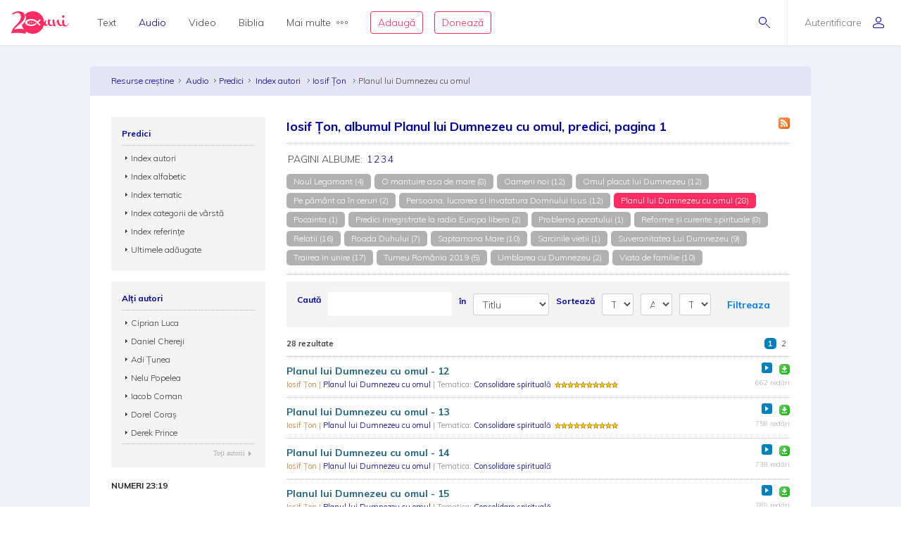

--- FILE ---
content_type: text/html; charset=utf-8
request_url: https://audio.resursecrestine.ro/predici/index-autori/iosif-ton/album/planul-lui-dumnezeu-cu-omul
body_size: 18602
content:

<!DOCTYPE html>
<html xmlns="http://www.w3.org/1999/xhtml" xml:lang="ro" lang="ro">
    <head>
    			<meta name="title" content="Resursecrestine.ro" />
		<link rel="stylesheet" type="text/css" media="screen" href="/bootstrap/css/bootstrap.min.css" />
<link rel="stylesheet" type="text/css" media="screen" href="/css/jquery-ui-1.7.1.custom.css" />
<link rel="stylesheet" type="text/css" media="screen" href="/css/clearfix.css" />
<link rel="stylesheet" type="text/css" media="screen" href="/css/jquery.autocomplete.css" />
<link rel="stylesheet" type="text/css" media="screen" href="/css/design.css" />
<link rel="stylesheet" type="text/css" media="screen" href="/css/layout.css" />
<link rel="stylesheet" type="text/css" media="screen" href="/css/scss/rc.global.css" />
<link rel="stylesheet" type="text/css" media="screen" href="/css/blue.monday/jplayer.skin.css" />
<script type="text/javascript" src="/js/jquery-3.2.1.min.js"></script>
<script type="text/javascript" src="/js/jquery.cookie.js"></script>
<script type="text/javascript" src="/js/resurse.common.js"></script>
<script type="text/javascript" src="/js/rc.header.js"></script>
<script type="text/javascript" src="/js/resurse.ajax.js"></script>
<script type="text/javascript" src="/js/jquery.tooltip.js"></script>
<script type="text/javascript" src="/js/jquery.autocomplete.js"></script>
<script type="text/javascript" src="/js/resurse.ajax.autocomplete.js"></script>
<script type="text/javascript" src="/js/jquery.validate.js"></script>
<script type="text/javascript" src="/js/popper.min.js"></script>
<script type="text/javascript" src="/bootstrap/js/bootstrap.min.js"></script>
<script type="text/javascript" src="/js/jquery-ui.min.js"></script>
<script type="text/javascript" src="/js/jquery.jplayer.min.js"></script>
<script type="text/javascript" src="/js/audio-jplayer.js"></script>
        <title>
            Iosif Țon, albumul Planul lui Dumnezeu cu omul, predici, pagina 1 - Resurse Creștine
    </title>
<meta http-equiv="Content-Type" content="text/html; charset=utf-8" />
<meta name="title" content="Iosif Țon, albumul Planul lui Dumnezeu cu omul, predici, pagina 1" />
<meta name="wot-verification" content="38804db8db4f3fdc4e21"/>
<meta name="keywords" content="Iosif Țon, albumul Planul lui Dumnezeu cu omul, predici, pagina 1" />
<meta name="description" content="
Iosif Țon, albumul Planul lui Dumnezeu cu omul, predici, pagina 1" />
<meta name="viewport" content="width=device-width, initial-scale=1, shrink-to-fit=no">
<meta name="theme-color" content="#00009C">
<meta property="og:site_name" content="Resurse Creștine" />
<meta property="og:url" content="https://audio.resursecrestine.ro/predici/index-autori/iosif-ton/album/planul-lui-dumnezeu-cu-omul" />
<meta property="og:title" content="Iosif Țon, albumul Planul lui Dumnezeu cu omul, predici, pagina 1" />
<meta property="og:description" content="
Iosif Țon, albumul Planul lui Dumnezeu cu omul, predici, pagina 1" />
<meta property="og:image" content="https://www.resursecrestine.ro/uploads/author/iosif-ton.png" />
<meta property="og:type" content="article" />

<link rel="image_src" href="https://www.resursecrestine.ro/uploads/author/iosif-ton.png" />
<link rel="manifest" href="manifest.json">

<meta name="google-site-verification" content="2NWLglkv7IEX6fYdUPatc7--QHgnqbHDZiGoNS8d2kU" />

<link rel="icon" href="/favicon.ico" />
<link rel="alternate" hreflang="ro" href="https://www.resursecrestine.ro" />
<link rel="alternate" title="Știrile Resurse Creștine" href="https://www.resursecrestine.ro/feed/stiri" type="application/rss+xml" />
<link rel="alternate" title="Jurnal de activitate" href="https://www.resursecrestine.ro/feed/jurnal" type="application/rss+xml" />
<link rel="search" type="application/opensearchdescription+xml" title="Resurse Creștine" href="/opensearch.xml" />
<script src="https://www.google.com/recaptcha/api.js" async defer></script>    </head>
    <body>
    <!-- HEADER Start -->
        
<header class="sticky-top">
    <div class="header row ">
        <div class="col-auto p-0 back-ios">
            <script>
                function backAway(){
                    if(history.length === 1){
                    } else {
                        history.back();
                    }
                }
            </script>
            <style>
                input.goback {
                    height: 100%;
                    padding: 0;
                    width: 48px;
                    background-color: transparent;
                    border: none;
                    background: url("data:image/svg+xml;charset=utf8,%3Csvg xmlns='http://www.w3.org/2000/svg' viewBox='0 0 16 16'%3E%3Cpath fill='%2300009C' d='M16 8.5c0 .276-.224.5-.5.5H1.707l3.146 3.146c.195.195.195.512 0 .707-.097.098-.225.147-.353.147s-.256-.049-.354-.146l-3.999-4c-.046-.046-.083-.102-.109-.163-.051-.122-.051-.26 0-.382.025-.062.062-.117.109-.163l3.999-3.999c.195-.195.512-.195.707 0s.195.512 0 .707L1.707 8H15.5c.276 0 .5.224.5.5z'/%3E%3C/svg%3E") no-repeat center center;
                    background-size: 16px 16px;
                }
            </style>
            <input type="button" class="d-flex align-items-center goback" value="" onClick="backAway()">
        </div>

        <div class="col-auto order-lg-1 rc-logo">
            <a href="https://stiri.resursecrestine.ro/313711/resurse-crestine-implineste-20-de-ani" class="d-flex align-items-center">
                <svg width="246" height="96" viewBox="0 0 246 96" fill="none" xmlns="http://www.w3.org/2000/svg">
                <path fill-rule="evenodd" clip-rule="evenodd" d="M92 5.9279e-05C118.6 5.9279e-05 140 21.4001 140 48.0001C140 48.0336 139.999 48.0673 139.999 48.1006C140.686 46.7904 141.55 45.4616 142.592 44.1143C145.716 40.0905 148.777 38.0782 151.774 38.0782C152.029 38.0784 152.156 38.1742 152.156 38.3653C152.156 38.5567 152.029 38.781 151.774 39.0362C150.435 39.7388 149.287 41.208 148.33 43.4434C147.437 45.6149 146.991 47.8503 146.991 50.1495C146.991 54.812 148.778 57.1435 152.349 57.1436C153.369 57.1435 154.325 56.8887 155.218 56.378C156.174 55.8032 156.747 55.0041 156.938 53.9825C156.11 51.7471 155.695 49.4153 155.695 46.9883C155.695 44.5615 155.791 42.5171 155.982 40.8565C156.493 37.3439 156.972 35.5871 157.418 35.587C157.61 35.204 159.331 35.0118 162.582 35.0118C165.898 35.0118 167.556 35.4914 167.557 36.4493C167.556 36.641 167.365 37.0243 166.982 37.5987C164.751 40.6644 163.634 43.8586 163.634 47.1797C163.634 50.5009 164.4 53.2484 165.931 55.42C167.525 57.5274 169.533 58.581 171.956 58.5811C174.128 58.5811 176.318 57.7313 178.528 56.0352C176.892 48.5431 176.07 43.4518 176.07 40.7608C176.07 37.8872 176.453 36.1939 177.218 35.6827C177.983 35.1718 179.195 34.9161 180.853 34.9161C182.509 34.9161 183.467 35.14 183.723 35.587C183.786 35.7147 183.817 35.9386 183.817 36.2579L183.723 38.5567C183.723 43.0917 184.901 50.1825 187.261 59.8272C191.023 46.1595 194.276 38.5901 197.018 37.1202C198.866 35.5235 200.589 34.7248 202.184 34.7247C202.693 34.7248 202.948 35.0124 202.948 35.587C202.948 36.1616 202.598 36.9281 201.896 37.8858C202.152 38.7161 202.502 40.0581 202.948 41.9102C203.458 43.7625 203.873 45.3281 204.191 46.6055C204.574 47.8829 205.116 49.3522 205.817 51.0128C206.519 52.6091 207.253 53.9186 208.018 54.9405C209.931 57.3674 212.354 58.581 215.287 58.5811C216.49 58.5811 217.698 58.3192 218.913 57.7989C217.452 54.6657 216.723 50.6789 216.723 45.8389C216.723 44.1146 216.881 41.9108 217.2 39.2286C217.2 38.654 217.488 38.2698 218.062 38.0782C221.886 36.5456 224.023 35.7797 224.471 35.7794C224.98 35.7796 225.235 36.0663 225.235 36.6407C224.789 39.2594 224.565 41.8466 224.565 44.4014C224.565 49.3194 225.395 53.2157 227.053 56.0899C228.711 58.9639 230.879 60.4012 233.557 60.4014C237.765 60.4013 242 56.5 244.33 51.1495L246 52.2999C244.5 55.5 242.038 59.1558 238.723 61.4551C235.407 63.8183 232.058 65.0001 228.679 65.0001C225.404 65 222.596 63.3809 220.255 60.1426C217.486 62.1663 214.587 63.1806 211.558 63.1807C208.561 63.1807 205.946 62.4774 203.714 61.0723C201.482 59.7311 199.792 57.9104 198.645 55.6114C196.54 51.3961 195.36 46.9246 195.104 42.1983C192.746 46.4138 190.609 52.0668 188.696 59.1563C188.186 61.0724 187.707 62.1577 187.261 62.4131C186.304 63.4988 184.87 64.0419 182.957 64.0421C181.044 64.042 180.088 63.8182 180.088 63.3712C179.979 62.4959 179.632 60.8259 179.056 58.3594C175.652 61.5717 172.043 63.1807 168.226 63.1807C163.698 63.1805 160.223 60.8481 157.8 56.1856C156.78 57.7185 155.122 59.156 152.826 60.4971C150.531 61.8384 148.362 62.5087 146.321 62.5089C142.405 62.5088 139.873 61.3461 138.722 59.0225C133.745 80.1559 114.781 96.0001 92 96.0001C81.0717 96.0001 71.0233 92.3524 62.9746 86.2256C62.7627 89.8101 61.1727 94.1294 60.1113 96.0001C50.9424 93.5725 41.8334 92.1188 30.5322 91.919C20.8093 91.7471 9.53132 91.8186 0 94.2256C0.585436 90.3464 1.6361 86.5697 3.15137 82.8965C4.66828 79.1286 6.91511 75.1364 9.8916 70.92C12.9719 66.7052 16.9928 62.0794 21.9541 57.044C27.019 52.0105 30.8794 47.6668 33.5352 44.0137C36.2962 40.2677 38.2231 36.7913 39.3154 33.585C40.4077 30.3789 40.9828 27.1162 41.04 23.7969C41.0809 21.4259 40.6565 18.9513 39.7676 16.3741C38.9822 13.7987 37.5164 11.5906 35.3701 9.75006C33.2255 7.81478 30.0798 6.80974 25.9326 6.73639C22.4076 6.67407 19.0773 7.32685 15.9424 8.6944C14.1828 9.48934 12.3652 10.6199 10.4893 12.084C8.08388 13.9614 4.60363 13.9509 2.51074 11.7305C7.4704 6.79005 12.348 3.60317 17.1436 2.16998C21.9407 0.641962 26.7763 -0.0792594 31.6494 0.00689522C37.7664 0.115087 42.7784 1.15276 46.6855 3.1192C50.5927 5.08568 53.452 7.69763 55.2627 10.9551C57.1787 14.1198 58.1047 17.5522 58.041 21.251C57.9723 25.2343 57.1273 29.1089 55.5068 32.8751C53.8879 36.5465 51.0708 40.5292 47.0557 44.8223C43.0422 49.0206 37.4089 53.9496 30.1553 59.6085C25.6348 63.1337 22.1587 66.2507 19.7266 68.959C17.2961 71.5725 15.0659 74.5688 13.0371 77.9483C17.5181 76.6994 21.4737 75.8679 24.9033 75.4542C28.333 75.0404 32.3812 74.8746 37.0469 74.9571C40.9868 75.0267 44.7154 75.3297 48.2324 75.8663C50.1803 76.1048 52.0206 76.4803 53.7539 76.9893C49.5985 71.5125 46.5912 65.1223 45.0889 58.1827C47.573 55.991 49.729 53.9486 51.5527 52.0528C55.6202 47.7308 58.474 43.7214 60.1143 40.0255C61.7561 36.2338 62.612 32.3326 62.6816 28.3223C62.7463 24.5985 61.8082 21.143 59.8672 17.9571C59.1981 16.7609 58.3863 15.6521 57.4346 14.629C66.1514 5.59991 78.3948 5.9279e-05 92 5.9279e-05ZM83.7998 33.0001C70.0001 33.6001 59.0003 40.2002 59 48.0001C59 56 69.9999 62.4 83.7998 63.0001H85.7998C94.1996 62.8001 102.2 59.8 108.6 54.2003L104.4 50.0001C99.2008 54.6001 92.7998 57.0001 85.7998 57.0001C75.9999 57 68 53 68 48.0001C68.0003 43.0002 76.0001 39.0001 85.7998 39.0001H86C93.8 39.0001 100.8 42.0005 106.2 47.4005L120.8 62.0001L125 57.7999L115.2 48.0001L125 38.0001L120.8 33.7999L111 43.5997L110.4 43.2003C103.8 36.6003 94.9998 33.0001 85.7998 33.0001H83.7998ZM87.209 42.8028C87.044 42.8028 86.886 42.8845 86.791 43.0284C85.7781 44.5692 85.0945 46.2325 84.5605 47.6544C84.0507 49.093 83.505 50.8021 83.292 52.6417C83.266 52.8715 83.4002 53.09 83.6182 53.169C83.6741 53.189 83.7321 53.1993 83.7891 53.1993C83.954 53.1993 84.112 53.1167 84.207 52.9737C85.2269 51.4268 85.9075 49.7655 86.4385 48.3458C86.9474 46.905 87.492 45.193 87.707 43.3604C87.7339 43.1295 87.5988 42.911 87.3799 42.8331C87.3239 42.8131 87.2659 42.8028 87.209 42.8028ZM78.6973 44.21C78.5493 44.21 78.4036 44.2776 78.3066 44.3985C77.4559 45.4603 76.9484 46.6396 76.5635 47.6514C76.2015 48.6843 75.8318 49.9125 75.8027 51.2784C75.7989 51.4932 75.9311 51.6857 76.1318 51.7589C76.1877 51.7788 76.2458 51.7891 76.3027 51.7891C76.4517 51.7891 76.5964 51.7216 76.6934 51.6016C77.5491 50.5368 78.0555 49.3585 78.4385 48.3477C78.7984 47.3128 79.1663 46.0824 79.1973 44.7227C79.2019 44.508 79.0699 44.3153 78.8682 44.2403C78.8123 44.2203 78.7541 44.2101 78.6973 44.21ZM94.6973 44.21C94.5493 44.21 94.4036 44.2776 94.3066 44.3985C93.4569 45.4603 92.9484 46.6396 92.5635 47.6514C92.2015 48.6843 91.8318 49.9125 91.8027 51.2784C91.7989 51.4932 91.9311 51.6857 92.1318 51.7589C92.1877 51.7788 92.2458 51.7891 92.3027 51.7891C92.4517 51.7891 92.5964 51.7216 92.6934 51.6016C93.5491 50.5368 94.0555 49.3585 94.4385 48.3477C94.7984 47.3128 95.1663 46.0824 95.1973 44.7227C95.2019 44.508 95.0699 44.3153 94.8682 44.2403C94.8123 44.2203 94.7541 44.2101 94.6973 44.21Z" fill="#FF2D61"/>
                <path d="M221.6 17.0001C223.003 17.0001 224.183 17.5431 225.14 18.629C226.16 19.7148 226.671 21.0248 226.671 22.5577C226.671 24.0903 226.16 25.3998 225.14 26.4854C224.183 27.5711 223.002 28.1133 221.6 28.1133C220.261 28.1131 219.113 27.5709 218.156 26.4854C217.2 25.3997 216.723 24.0902 216.723 22.5577C216.723 21.025 217.2 19.7146 218.156 18.629C219.112 17.5436 220.261 17.0003 221.6 17.0001Z" fill="#FF2D61"/>
                </svg>            </a>
        </div>

        <div class="rc-right-header col-auto order-lg-3 ml-auto d-flex align-items-center">
            <a class="rc-search-icon d-flex align-items-center">
                <span>
                    <svg  class="open-search show" version="1.1" xmlns="http://www.w3.org/2000/svg" xmlns:xlink="http://www.w3.org/1999/xlink" xmlns:a="http://ns.adobe.com/AdobeSVGViewerExtensions/3.0/"
                x="0px" y="0px" width="16px" height="16px" viewBox="0 0 16 16" style="enable-background:new 0 0 16 16;" xml:space="preserve">
                    <path d="M5.5,0C2.462,0,0,2.462,0,5.5C0,8.538,2.462,11,5.5,11S11,8.538,11,5.5C11,2.462,8.538,0,5.5,0z M5.5,10
                        C3.019,10,1,7.981,1,5.5S3.019,1,5.5,1S10,3.019,10,5.5S7.981,10,5.5,10z"/>
                    <path d="M15.854,15.146l-4.965-4.964c-0.195-0.195-0.512-0.195-0.707,0s-0.195,0.512,0,0.707l4.965,4.964
                        C15.244,15.951,15.372,16,15.5,16s0.256-0.049,0.354-0.146C16.049,15.658,16.049,15.342,15.854,15.146z"/>
                </svg>                    <svg  class="close-search" version="1.1" xmlns="http://www.w3.org/2000/svg" xmlns:xlink="http://www.w3.org/1999/xlink" xmlns:a="http://ns.adobe.com/AdobeSVGViewerExtensions/3.0/"
                x="0px" y="0px" width="16px" height="16px" viewBox="0 0 16 16" style="enable-background:new 0 0 16 16;" xml:space="preserve">
                    <path d="M13.854,13.146c0.195,0.195,0.195,0.512,0,0.707C13.756,13.951,13.628,14,13.5,14s-0.256-0.049-0.354-0.146L8,8.707
                        l-5.146,5.146C2.756,13.951,2.628,14,2.5,14s-0.256-0.049-0.354-0.146c-0.195-0.195-0.195-0.512,0-0.707L7.293,8L2.146,2.854
                        c-0.195-0.195-0.195-0.512,0-0.707s0.512-0.195,0.707,0L8,7.293l5.146-5.146c0.195-0.195,0.512-0.195,0.707,0s0.195,0.512,0,0.707
                        L8.707,8L13.854,13.146z"/>
                </svg>                </span>
<!--                <img class="help-img help-cautare" src="/images/svg-cautare@3x.png">-->
            </a>

            <div class="rc-usermenu col-auto order-lg-3 d-flex align-items-center">
                                    <a class="no-user d-flex align-items-center" href="https://www.resursecrestine.ro/autentificare">
                        <span class="d-none d-lg-block">Autentificare</span><svg version="1.1" xmlns="http://www.w3.org/2000/svg" xmlns:xlink="http://www.w3.org/1999/xlink" xmlns:a="http://ns.adobe.com/AdobeSVGViewerExtensions/3.0/"
                x="0px" y="0px" width="16px" height="16px" viewBox="0 0 16 16" style="enable-background:new 0 0 16 16;" xml:space="preserve">
                    <path d="M8,8c2.209,0,4-1.791,4-4c0-2.209-1.791-4-4-4S4,1.791,4,4C4,6.209,5.791,8,8,8z M8,1c1.654,0,3,1.346,3,3
                        c0,1.654-1.346,3-3,3S5,5.654,5,4C5,2.346,6.346,1,8,1z M8,9c-4.418,0-8,2.067-8,4v1c0,1.105,0.895,2,2,2h12c1.105,0,2-0.895,2-2
                        c0,0,0-0.75,0-1C16,11.067,12.418,9,8,9z M15,14c0,0.551-0.449,1-1,1H2c-0.551,0-1-0.449-1-1v-1c0-1.03,2.726-3,7-3s7,1.97,7,3V14z"/>
                </svg>                    </a>
                <!--                <img class="help-img help-user" src="/images/svg-user@3x.png">-->
            </div>

            <button type="button" class="navbar-toggler rc-menu-toggler d-block d-lg-none" data-toggle="collapse" data-target="#navbarNavDropdown" aria-controls="navbarNavDropdown" aria-expanded="false" aria-label="Toggle navigation">
                <svg version="1.1" xmlns="http://www.w3.org/2000/svg" xmlns:xlink="http://www.w3.org/1999/xlink" xmlns:a="http://ns.adobe.com/AdobeSVGViewerExtensions/3.0/"
                x="0px" y="0px" width="16px" height="16px" viewBox="0 0 16 16" style="enable-background:new 0 0 16 16;" xml:space="preserve">
                    <path d="M15.5,9h-15C0.224,9,0,8.776,0,8.5S0.224,8,0.5,8h15C15.776,8,16,8.224,16,8.5S15.776,9,15.5,9z M8,13.5
                        C8,13.224,7.776,13,7.5,13h-7C0.224,13,0,13.224,0,13.5S0.224,14,0.5,14h7C7.776,14,8,13.776,8,13.5z M12,3.5
                        C12,3.224,11.776,3,11.5,3h-11C0.224,3,0,3.224,0,3.5S0.224,4,0.5,4h11C11.776,4,12,3.776,12,3.5z"/>
                </svg>            </button>
        </div>

        <div class="col-12 col-lg order-lg-2 rc-menu">
            
<nav class="navbar navbar-expand-lg d-none">
	<button type="button" class="navbar-toggler user-menu-toggler" data-toggle="collapse" data-target="#navbarNavUser" aria-controls="navbarNavUser" aria-expanded="false" aria-label="Toggle navigation">
		<div class="menu-user-photo ">
							<svg version="1.1" xmlns="http://www.w3.org/2000/svg" xmlns:xlink="http://www.w3.org/1999/xlink" xmlns:a="http://ns.adobe.com/AdobeSVGViewerExtensions/3.0/"
                x="0px" y="0px" width="16px" height="16px" viewBox="0 0 16 16" style="enable-background:new 0 0 16 16;" xml:space="preserve">
                    <path d="M8,8c2.209,0,4-1.791,4-4c0-2.209-1.791-4-4-4S4,1.791,4,4C4,6.209,5.791,8,8,8z M8,1c1.654,0,3,1.346,3,3
                        c0,1.654-1.346,3-3,3S5,5.654,5,4C5,2.346,6.346,1,8,1z M8,9c-4.418,0-8,2.067-8,4v1c0,1.105,0.895,2,2,2h12c1.105,0,2-0.895,2-2
                        c0,0,0-0.75,0-1C16,11.067,12.418,9,8,9z M15,14c0,0.551-0.449,1-1,1H2c-0.551,0-1-0.449-1-1v-1c0-1.03,2.726-3,7-3s7,1.97,7,3V14z"/>
                </svg>					</div>
	</button>
</nav>

<nav class="navbar navbar-expand-lg">
  	<div class="collapse navbar-collapse" id="navbarNavDropdown">
		<ul class="navbar-nav">
			<li class="nav-item dropdown">
				<a class="nav-link dropdown-toggle" href="#" id="navbarDropdownMenuLink" data-toggle="dropdown" aria-haspopup="true" aria-expanded="false">
					Text
				</a>
				<div class="dropdown-menu text" aria-labelledby="navbarDropdownMenuLink">
					<div class="row m-0">
						<div class="col-md col-menu">
							<button class="dropdown-header back d-block d-lg-none">Text</button>
							<a class="dropdown-item featured-item" href="https://www.resursecrestine.ro/acorduri">Acorduri</a>
							<a class="dropdown-item featured-item" href="https://www.resursecrestine.ro/cantece">Cântece</a>
							<a class="dropdown-item featured-item" href="https://www.resursecrestine.ro/editoriale">Editoriale</a>
							<a class="dropdown-item featured-item" href="https://www.resursecrestine.ro/poezii">Poezii</a>
							<a class="dropdown-item featured-item" href="https://www.resursecrestine.ro/devotionale">Devoționale</a>
						</div>
						<div class="col-md col-menu">
							<a class="dropdown-item" href="https://www.resursecrestine.ro/biografii">Biografii</a>
							<a class="dropdown-item" href="https://www.resursecrestine.ro/carti">Cărți</a>
							<a class="dropdown-item" href="https://www.resursecrestine.ro/cugetari">Cugetări</a>
							<a class="dropdown-item" href="https://www.resursecrestine.ro/dezbateri">Dezbateri</a>
							<a class="dropdown-item" href="https://www.resursecrestine.ro/eseuri">Eseuri</a>
							<a class="dropdown-item" href="https://www.resursecrestine.ro/jocuri">Jocuri</a>
							<a class="dropdown-item" href="https://www.resursecrestine.ro/lectia-zilnica">Lecția zilnică</a>
							<a class="dropdown-item" href="https://www.resursecrestine.ro/maxime">Maxime</a>
							<a class="dropdown-item" href="https://www.resursecrestine.ro/marturii">Mărturii</a>
						</div>
						<div class="col-md col-menu">
							<a class="dropdown-item" href="https://www.resursecrestine.ro/partituri">Partituri</a>
							<a class="dropdown-item" href="https://www.resursecrestine.ro/predici">Predici</a>
							<a class="dropdown-item" href="https://www.resursecrestine.ro/powerpoint">Powerpoint</a>
							<a class="dropdown-item" href="https://www.resursecrestine.ro/reviste">Reviste</a>
							<a class="dropdown-item" href="https://www.resursecrestine.ro/schite">Schițe</a>
							<a class="dropdown-item" href="https://www.resursecrestine.ro/studii">Studii</a>
							<a class="dropdown-item" href="https://www.resursecrestine.ro/scenete">Scenete</a>
							<a class="dropdown-item" href="https://www.resursecrestine.ro/versete">Versete</a>
							<a class="dropdown-item" href="https://www.resursecrestine.ro/cereri-resurse">Cereri</a>
						</div>
						<div class="col-md banner-placeholder">
                            <a href="https://www.resursecrestine.ro///">
                                <div class="rc-banner" style="background-image: url(https://www.resursecrestine.ro/images/design/text-menu-image.jpg)">
                                    <span class="color-overlay" style="background-color: #00009C;"></span>
                                    <span class="banner-title"></span>
                                    <span class="banner-subtitle"></span>
                                    <span class="banner-info"> text</span>
                                </div>
                            </a>
						</div>
					</div>
				</div>
			</li>

			<li class="nav-item dropdown active">
				<a class="nav-link dropdown-toggle" href="#" id="navbarDropdownMenuLink" data-toggle="dropdown" aria-haspopup="true" aria-expanded="false">
					Audio
				</a>
				<div class="dropdown-menu audio" aria-labelledby="navbarDropdownMenuLink">
					<div class="row m-0">
						<div class="col-md col-menu">
							<button class="dropdown-header back d-block d-lg-none">Audio</button>
							<a class="dropdown-item featured-item" href="/cantece">Cântece</a>
							<a class="dropdown-item featured-item" href="/predici">Predici</a>
							<a class="dropdown-item featured-item" href="/biblia">Biblia audio</a>
						</div>
						<div class="col-md col-menu">
							<a class="dropdown-item" href="/marturii">Mărturii</a>
							<a class="dropdown-item" href="/midi">Midi</a>
							<a class="dropdown-item" href="/negative">Negative</a>
							<a class="dropdown-item" href="/poezii">Poezii</a>
							<a class="dropdown-item" href="/carti">Cărți</a>
							<a class="dropdown-item" href="/conferinte">Conferințe</a>
							<a class="dropdown-item" href="/emisiuni">Emisiuni</a>
							<a class="dropdown-item" href="/meditatii">Meditații</a>
							<a class="dropdown-item" href="/povestiri">Povestiri</a>
						</div>
						<div class="col-md col-menu">
						</div>
						<div class="col-md banner-placeholder">
                            <a href="https://audio.resursecrestine.ro/emisiuni/315730/68-colindele-autohtone-romanesti_geneza-unor-compozitii_monica-turtoi">
                                <div class="rc-banner" style="background-image: url(https://www.resursecrestine.ro/images/design/audio-menu-image.jpg)">
                                    <span class="color-overlay" style="background-color: #FF2D61;"></span>
                                    <span class="banner-title">68 - Colindele autohtone romanesti_Geneza unor compozitii_Monica Turtoi</span>
                                    <span class="banner-subtitle">Radio Vocea Evangheliei Cluj</span>
                                    <span class="banner-info">Emisiune radio audio</span>
                                </div>
                            </a>
						</div>
					</div>
				</div>
			</li>

			<li class="nav-item dropdown">
				<a class="nav-link dropdown-toggle" href="#" id="navbarDropdownMenuLink" data-toggle="dropdown" aria-haspopup="true" aria-expanded="false">
					Video
				</a>
				<div class="dropdown-menu video" aria-labelledby="navbarDropdownMenuLink">
					<div class="row m-0">
						<div class="col-md col-menu">
							<button class="dropdown-header back d-block d-lg-none">Video</button>
							<a class="dropdown-item featured-item" href="https://video.resursecrestine.ro/predici">Predici</a>
							<a class="dropdown-item featured-item" href="https://video.resursecrestine.ro/emisiuni">Emisiuni</a>
						</div>
						<div class="col-md col-menu">
							<a class="dropdown-item" href="https://video.resursecrestine.ro/dezbateri">Dezbateri</a>
							<a class="dropdown-item" href="https://video.resursecrestine.ro/marturii">Mărturii</a>
							<a class="dropdown-item" href="https://video.resursecrestine.ro/meditatii">Meditații</a>
							<a class="dropdown-item" href="https://video.resursecrestine.ro/misiune">Misiune</a>
							<a class="dropdown-item" href="https://video.resursecrestine.ro/studii">Studii</a>
						</div>
						<div class="col-md col-menu">
						</div>
						<div class="col-md banner-placeholder">
                            <a href="https://video.resursecrestine.ro///">
                                <div class="rc-banner" style="background-image: url(https://www.resursecrestine.ro);">
                                    <span class="color-overlay" style="background-color: #00009C;"></span>
                                    <span class="banner-title"></span>
                                    <span class="banner-subtitle"></span>
                                    <span class="banner-info"> video</span>
                                </div>
                            </a>
						</div>
					</div>
				</div>
			</li>

			<li class="nav-item dropdown">
				<a class="nav-link dropdown-toggle" href="#" id="navbarDropdownMenuLink" data-toggle="dropdown" aria-haspopup="true" aria-expanded="false">
					Biblia
				</a>
				<div class="dropdown-menu biblia" aria-labelledby="navbarDropdownMenuLink">
					<div class="row m-0">
						<div class="col-md col-menu">
							<button class="dropdown-header back d-block d-lg-none">Biblia</button>
							<a class="dropdown-item featured-item" href="https://biblia.resursecrestine.ro/">Citește Biblia</a>
							<a class="dropdown-item featured-item" href="/biblia">Biblia audio</a>
							<a class="dropdown-item featured-item" href="https://www.resursecrestine.ro/proiectie-online/#!/biblia">Proiectează Biblia</a>
							<a class="dropdown-item featured-item" href="https://www.resursecrestine.ro/carti/60376/biblia-scanata-traducerea-dumitru-cornilescu">Descarcă Biblia scanată</a>
						</div>
						<div class="col-md col-menu">
							<a class="dropdown-item" href="https://www.resursecrestine.ro/concurs-biblic">Concurs biblic</a>
							<a class="dropdown-item" href="https://biblia.resursecrestine.ro/joc-biblic">Joc biblic</a>
							<a class="dropdown-item" href="https://biblia.resursecrestine.ro/pasajul-zilei">Pasajul zilnic</a>
							<a class="dropdown-item" href="https://biblia.resursecrestine.ro/planuri-de-citire-intr-un-an">Planuri de citire</a>
							<a class="dropdown-item" href="https://biblia.resursecrestine.ro/intrebari-concurs-biblic">Întrebări concurs și joc biblic</a>
						</div>
						<div class="col-md col-menu">
						</div>
						<div class="col-md featured-placeholder" style="background-image: url(https://www.resursecrestine.ro/images/design/bible-menu-image.jpg)">
							<div class="row m-0">
								<div class="col-md col-menu col-bible">
									<a class="dropdown-item" href="https://biblia.resursecrestine.ro/psalmii">Psalmii</a>
									<a class="dropdown-item" href="https://biblia.resursecrestine.ro/geneza">Geneza</a>
									<a class="dropdown-item" href="https://biblia.resursecrestine.ro/matei">Matei</a>
									<a class="dropdown-item" href="https://biblia.resursecrestine.ro/ioan">Ioan</a>
									<a class="dropdown-item" href="https://biblia.resursecrestine.ro/proverbele">Proverbele</a>
									<a class="dropdown-item" href="https://biblia.resursecrestine.ro/luca">Luca</a>
									<a class="dropdown-item" href="https://biblia.resursecrestine.ro/romani">Romani</a>
									<a class="dropdown-item" href="https://biblia.resursecrestine.ro/1-corinteni">1 Corinteni</a>
									<a class="dropdown-item" href="https://biblia.resursecrestine.ro/apocalipsa">Apocalipsa</a>
									<a class="dropdown-item" href="https://biblia.resursecrestine.ro/isaia">Isaia</a>
									<a class="dropdown-item" href="https://biblia.resursecrestine.ro/faptele-apostolilor">Faptele apostolilor</a>
									<a class="dropdown-item" href="https://biblia.resursecrestine.ro/deuteronomul">Deuteronomul</a>
									<a class="dropdown-item" href="https://biblia.resursecrestine.ro/efeseni">Efeseni</a>
								</div>
							</div>
						</div>
					</div>
				</div>
			</li>

			<li class="nav-item dropdown">
				<a class="nav-link dropdown-toggle d-flex align-items-center" href="#" id="navbarDropdownMenuLink" data-toggle="dropdown" aria-haspopup="true" aria-expanded="false">
					Mai multe<svg version="1.1" xmlns="http://www.w3.org/2000/svg" xmlns:xlink="http://www.w3.org/1999/xlink" xmlns:a="http://ns.adobe.com/AdobeSVGViewerExtensions/3.0/"
                x="0px" y="0px" width="16px" height="4px" viewBox="0 0 16 4" style="enable-background:new 0 0 16 4;" xml:space="preserve">
                    <path d="M2,0C0.897,0,0,0.897,0,2s0.897,2,2,2s2-0.897,2-2S3.103,0,2,0z M2,3C1.449,3,1,2.551,1,2s0.449-1,1-1s1,0.449,1,1
                        S2.551,3,2,3z M14,0c-1.103,0-2,0.897-2,2s0.897,2,2,2s2-0.897,2-2S15.103,0,14,0z M14,3c-0.551,0-1-0.449-1-1s0.449-1,1-1
                        s1,0.449,1,1S14.551,3,14,3z M8,0C6.897,0,6,0.897,6,2s0.897,2,2,2s2-0.897,2-2S9.103,0,8,0z M8,3C7.449,3,7,2.551,7,2s0.449-1,1-1
                        s1,0.449,1,1S8.551,3,8,3z"/>
                </svg>				</a>
				<div class="dropdown-menu more" aria-labelledby="navbarDropdownMenuLink">
					<div class="row m-0">
						<div class="col-md col-menu">
							<button class="dropdown-header back d-block d-lg-none">Mai multe...</button>
							<h6 class="dropdown-header">Stiri</h6>
							<a class="dropdown-item" href="https://stiri.resursecrestine.ro/">Toate știrile</a>
							<a class="dropdown-item" href="https://stiri.resursecrestine.ro/anunturi">Anunțuri</a>
							<a class="dropdown-item" href="https://stiri.resursecrestine.ro/audio">Audio</a>
							<a class="dropdown-item" href="https://stiri.resursecrestine.ro/diverse">Diverse</a>
							<a class="dropdown-item" href="https://stiri.resursecrestine.ro/editoriale">Editoriale</a>
							<a class="dropdown-item" href="https://stiri.resursecrestine.ro/evenimente">Evenimente</a>
							<a class="dropdown-item" href="https://stiri.resursecrestine.ro/international">Internațional</a>
							<a class="dropdown-item" href="https://stiri.resursecrestine.ro/interviuri">Interviuri</a>
							<a class="dropdown-item" href="https://stiri.resursecrestine.ro/misiune">Misiune</a>
							<a class="dropdown-item" href="https://stiri.resursecrestine.ro/prizonieri-pentru-christos">Prizonieri pentru Christos</a>
							<a class="dropdown-item" href="https://stiri.resursecrestine.ro/recenzii-carti">Recenzii cărți</a>
							<a class="dropdown-item" href="https://stiri.resursecrestine.ro/resurse-crestine">Resurse Creștine</a>
							<a class="dropdown-item" href="https://stiri.resursecrestine.ro/semnele-sfarsitului">Semnele sfârșitului</a>
							<a class="dropdown-item" href="https://stiri.resursecrestine.ro/stiri-din-israel">Știri din Israel</a>
													</div>

						<div class="col-md col-menu">
							<h6 class="dropdown-header">Felicitari</h6>
							<a class="dropdown-item" href="https://felicitari.resursecrestine.ro/">Toate felicitările</a>
							<a class="dropdown-item" href="https://felicitari.resursecrestine.ro/1-martie">1 Martie</a>
							<a class="dropdown-item" href="https://felicitari.resursecrestine.ro/8-martie">8 Martie</a>
							<a class="dropdown-item" href="https://felicitari.resursecrestine.ro/anul-nou">Anul Nou</a>
							<a class="dropdown-item" href="https://felicitari.resursecrestine.ro/binecuvantare">Binecuvântare</a>
							<a class="dropdown-item" href="https://felicitari.resursecrestine.ro/rusalii">Cincizecime</a>
							<a class="dropdown-item" href="https://felicitari.resursecrestine.ro/craciun">Crăciun</a>
							<a class="dropdown-item" href="https://felicitari.resursecrestine.ro/diverse">Diverse</a>
							<a class="dropdown-item" href="https://felicitari.resursecrestine.ro/dragoste">Dragoste</a>
							<a class="dropdown-item" href="https://felicitari.resursecrestine.ro/incurajare">Încurajare</a>
							<a class="dropdown-item" href="https://felicitari.resursecrestine.ro/multumire">Mulțumire</a>
							<a class="dropdown-item" href="https://felicitari.resursecrestine.ro/paste">Paște</a>
							<a class="dropdown-item" href="https://felicitari.resursecrestine.ro/prietenie">Prietenie</a>
							<a class="dropdown-item" href="https://felicitari.resursecrestine.ro/roada-duhului">Roada Duhului</a>
							<a class="dropdown-item" href="https://felicitari.resursecrestine.ro/versete">Versete</a>
							<a class="dropdown-item" href="https://felicitari.resursecrestine.ro/versete-nt">Versete NT</a>
							<a class="dropdown-item" href="https://felicitari.resursecrestine.ro/zi-de-nastere">Zi de naștere</a>
						</div>

						<div class="col-md col-menu">
							<h6 class="dropdown-header">Diverse</h6>
							<a class="dropdown-item" href="https://www.resursecrestine.ro/proiectie-online/">Proiecție online</a>
							<a class="dropdown-item" href="https://www.resursecrestine.ro/linkuri">Linkuri</a>
							<a class="dropdown-item" href="https://www.resursecrestine.ro/programe-crestine">Programe creștine</a>
							<a class="dropdown-item" href="https://www.resursecrestine.ro/recenzii/aparitii-carti">Recenzii cărți</a>
							<a class="dropdown-item" href="https://www.resursecrestine.ro/sarbatori/nasterea-domnului-si-anul-nou">Resurse de sărbători</a>
							<a class="dropdown-item" href="https://www.resursecrestine.ro/sarbatori/paste">Resurse de Paște</a>
							<a class="dropdown-item" href="https://www.resursecrestine.ro/web-api">Servicii web</a>
						</div>

						<div class="col-md featured-placeholder">
							<div class="row m-0">
								<div class="col-md col-menu col-concurs">
									<h6 class="dropdown-header">Concurs</h6>
																																				<a class="dropdown-item" href="https://www.resursecrestine.ro/concurs-biblic">Concurs biblic</a>
									<a class="dropdown-item" href="https://biblia.resursecrestine.ro/joc-biblic">Joc biblic</a>
									<a class="dropdown-item" href="https://biblia.resursecrestine.ro/intrebari-concurs-biblic">Întrebări concurs și joc biblic</a>
								</div>

								<div class="col-md col-menu">
									<h6 class="dropdown-header">Contact</h6>
									<a class="dropdown-item" href="https://www.resursecrestine.ro/despre-noi">Despre noi</a>
									<a class="dropdown-item" href="https://www.resursecrestine.ro/contact">Contactați-ne</a>
									<a class="dropdown-item" href="https://www.resursecrestine.ro/consiliere-spirituala">Consiliere spirituală</a>
									<a class="dropdown-item" href="https://www.resursecrestine.ro/cerere-rugaciune">Cerere de rugăciune</a>
									<a class="dropdown-item" href="https://www.resursecrestine.ro/cartea-de-oaspeti">Cartea de oaspeți</a>
									<a class="dropdown-item" href="https://www.resursecrestine.ro/motivatie">Motivație</a>
									<a class="dropdown-item" href="https://www.resursecrestine.ro/intrebari-frecvente">Întrebări frecvente</a>
<!--									<a class="btn btn-block rc-btn-primary-outline" href="--><!--">Donează</a>-->
								</div>
							</div>
						</div>
					</div>
				</div>
			</li>

			<li class="nav-item dropdown d-flex align-items-center  ">
				<button class="btn rc-btn-primary-outline btn-add-resources dropdown-toggle" href="#" id="navbarDropdownMenuLink" data-toggle="dropdown" aria-haspopup="true" aria-expanded="false">
					Adaugă
				</button>
				<div class="dropdown-menu more " aria-labelledby="navbarDropdownMenuLink">
					<div class="row m-0">
						<div class="col-md col-menu">
							<button class="dropdown-header back d-block d-lg-none">Adaugă</button>
														<a class="dropdown-item" href="https://www.resursecrestine.ro/cum-sa-adaugi-resurse">Cum să adaugi resurse</a>
							<a class="dropdown-item" href="https://www.resursecrestine.ro/adauga-cerere">Cerere</a>
							<a class="dropdown-item" href="https://www.resursecrestine.ro/biografii/adauga">Biografie</a>
							<a class="dropdown-item" href="https://www.resursecrestine.ro/cantece/adauga">Cântec</a>
							<a class="dropdown-item" href="https://www.resursecrestine.ro/acorduri/adauga">Cântec cu acord</a>
							<a class="dropdown-item" href="https://www.resursecrestine.ro/cugetari/adauga">Cugetare</a>
							<a class="dropdown-item" href="https://www.resursecrestine.ro/devotionale/adauga">Devoțional</a>
							<a class="dropdown-item" href="https://www.resursecrestine.ro/eseuri/adauga">Eseu</a>
							<a class="dropdown-item" href="https://www.resursecrestine.ro/linkuri/adauga">Link</a>
							<a class="dropdown-item" href="https://www.resursecrestine.ro/maxime/adauga">Maximă</a>
							<a class="dropdown-item" href="https://www.resursecrestine.ro/marturii/adauga">Mărturie</a>
							<a class="dropdown-item" href="https://www.resursecrestine.ro/poezii/adauga">Poezie</a>
							<a class="dropdown-item" href="https://www.resursecrestine.ro/predici/adauga">Predică</a>
							<a class="dropdown-item" href="https://www.resursecrestine.ro/schite/adauga">Schiță</a>
							<a class="dropdown-item" href="https://stiri.resursecrestine.ro/adauga" >Știre</a>
							<a class="dropdown-item" href="https://www.resursecrestine.ro/studii/adauga">Studiu</a>
						</div>

						<div class="col-md col-menu">
							<h6 class="dropdown-header">&nbsp;</h6>
																																																																																										</div>

						
											</div>
				</div>
			</li>
            <li class="nav-item dropdown d-flex align-items-center">
                <a class="btn rc-btn-primary-outline btn-add-resources donatii-menu-link" href="https://www.resursecrestine.ro/donatii">Donează</a>
			</li>
		</ul>
  	</div>
</nav>        </div>
    </div>

    <div class="rc-search-container">
        
<form class="form-row align-items-center m-0" action="https://www.resursecrestine.ro/searching" method="post">
    <div  class="col-12 col-sm p-0">
        <input type="text" name="search_text" value="" placeholder="Caută..." tabindex="-1" autocomplete="off" id="search_text" class="form-control form-control-sm input-search ac-input" />    </div>
    <div  class="form-row col-12 col-sm-auto p-0 m-0 container-search-more">
        <div class="col-5 col-sm-auto container-search-in">
            <select name="search_in" class="form-control custom-select" id="search_in">
<option value="0">Toate resursele</option>
<option value="16">Biblia</option>
<option value="36">Știri</option>
<optgroup label="Resurse text"><option value="7">Poezii</option>
<option value="2">Cântece</option>
<option value="1">Acorduri</option>
<option value="15">Partituri</option>
<option value="5">Eseuri</option>
<option value="3">Devoționale</option>
<option value="47">Dezbateri</option>
<option value="10">Predici</option>
<option value="8">Schițe</option>
<option value="6">Maxime</option>
<option value="46">Cugetări</option>
<option value="9">Studii</option>
<option value="11">Cărti</option>
<option value="12">Powerpoint</option>
<option value="14">Reviste</option>
<option value="4">Editoriale</option>
<option value="42">Biografii</option>
<option value="41">Versete</option></optgroup>
<optgroup label="Resurse audio"><option value="18">Cântece mp3</option>
<option value="17" selected="selected">Predici mp3</option>
<option value="19">Emisiuni radio</option>
<option value="20">Mărturii</option>
<option value="24">Carți audio</option>
<option value="22">Poezii recitate</option>
<option value="21">Povestiri biblice</option>
<option value="25">Midi</option>
<option value="23">Conferințe</option>
<option value="26">Negative</option>
<option value="27">Biblia audio</option></optgroup>
<optgroup label="Resurse video"><option value="30">Predici</option>
<option value="29">Mărturii</option>
<option value="31">Studii</option>
<option value="33">Misiune</option>
<option value="40">Meditații</option>
<option value="28">Emisiuni</option>
<option value="48">Dezbateri</option></optgroup>
<optgroup label="Resurse copii"><option value="37">Jocuri</option>
<option value="39">Lecția zilnică</option></optgroup>
</select>        </div>
        <div class="col-5 col-sm-auto container-search-by">
            <select name="search_by" class="form-control custom-select" id="search_by">
<option value="titlu">Titlu</option>
<option value="autor">Autor</option>
<option value="album">Album/Volum</option>
<option value="tematica">Tematica</option>
<option value="continut">Continut</option>
</select>        </div>
        <div class="col-2 col-sm-auto container-search-button">
            <button id="search-button" class="btn rc-btn-primary btn-sm btn-block" type="submit">
                <svg xmlns="http://www.w3.org/2000/svg" width="16" height="16" fill="currentColor" class="bi bi-search" viewBox="0 0 16 16">
                    <path d="M11.742 10.344a6.5 6.5 0 1 0-1.397 1.398h-.001c.03.04.062.078.098.115l3.85 3.85a1 1 0 0 0 1.415-1.414l-3.85-3.85a1.007 1.007 0 0 0-.115-.1zM12 6.5a5.5 5.5 0 1 1-11 0 5.5 5.5 0 0 1 11 0z"/>
                </svg>
                <span id="search-button-text">Caută</span>
            </button>
        </div>
    </div>
    <input type="hidden" value="" id="search_by_field" name="search_by_field">
</form>    </div>

<!--    <img class="help-img help-meniu" src="/images/svg-meniu@3x.png">-->
</header>

<!-- <div class="help">-->
<!--     <div class="help-content">-->
<!--         <p>-->
<!--            Interfața site-ului a fost îmbunătățită și mai sus vedeți săgeți care indică unde se află acum fiecare-->
<!--            element principal de navigare și căutare.-->
<!--         </p>-->
<!--         <button id="quit-help" class="btn btn-block rc-btn-secondary">Multumesc, inchide!</button>-->
<!--     </div>-->
<!--</div>-->    <!-- HEADER End -->

        
        <div class="trc-body">
            <div class="container-fluid trc-wrapper">
                <div class="row breadcrumb-outer">
                    <div class="breadcrumb col">
                        <div class="breadcrumb-inner">
                            <a href="https://www.resursecrestine.ro/">Resurse creștine</a>
                                                            <a href="#">Audio</a><a href="/predici">Predici</a>    
    <a href="https://audio.resursecrestine.ro/predici/index-autori">
		Index autori
	</a>
	
        	<a href="https://audio.resursecrestine.ro/predici/index-autori/iosif-ton">
			Iosif Țon		</a>
    Planul lui Dumnezeu cu omul                                                    </div>
                    </div>
                </div>

                <div class="row">
                    <div class="col-lg-9 order-lg-2 mb-3">
                        
<div class="title">
    Iosif Țon, albumul Planul lui Dumnezeu cu omul, predici, pagina 1    <div class="title-right-content">
				<a class="rss" title="Abonare RSS" href="/predici/feed/index-autori/iosif-ton">&nbsp;</a>
	</div>
</div>




<script type="text/javascript">
    $(function () {
        var tabContainers = $('div.tabsAlbums > div');
        $('div.tabsAlbums ul.tabNavigation a').click(function () {
            tabContainers.hide();
            tabContainers.filter(this.hash).show();
            var sel = $('.tabsAlbums').find('a.link-capitol-active');
            sel.removeClass('link-capitol-active');
            sel.addClass('link-capitol');
            $(this).removeClass('link-capitol');
            $(this).addClass('link-capitol-active');
            return false;
        });
    });
</script>
<div class="tabsAlbums">
    <ul class="tabNavigation clearfix">
        <li>PAGINI ALBUME:&nbsp;</li>
                    <li><a class="link-capitol" href="#albums_page_1">1</a></li>
                    <li><a class="link-capitol" href="#albums_page_2">2</a></li>
                    <li><a class="link-capitol-active" href="#albums_page_3">3</a></li>
                    <li><a class="link-capitol" href="#albums_page_4">4</a></li>
            </ul>
        <div id="albums_page_1" class="albumsPage" >
        <div class="catMenu">
            <ul class="clearfix">
                                <li>
	                <a href="https://audio.resursecrestine.ro/predici/index-autori/iosif-ton" class="">Toate albumele</a>
				</li>
                                    <li>
                                                <a href="https://audio.resursecrestine.ro/predici/index-autori/iosif-ton/album/adevarata-viata-de-credinta" class="">
							Adevarata viata de credinta (1)						</a>
                    </li>
                                    <li>
                                                <a href="https://audio.resursecrestine.ro/predici/index-autori/iosif-ton/album/bunatatea-in-viata-credinciosului" class="">
							Bunatatea in viata credinciosului (1)						</a>
                    </li>
                                    <li>
                                                <a href="https://audio.resursecrestine.ro/predici/index-autori/iosif-ton/album/ce-fel-de-oameni" class="">
							Ce fel de oameni (4)						</a>
                    </li>
                                    <li>
                                                <a href="https://audio.resursecrestine.ro/predici/index-autori/iosif-ton/album/ce-vrea-dumnezeu-de-la-noi" class="">
							Ce vrea Dumnezeu de la noi (7)						</a>
                    </li>
                                    <li>
                                                <a href="https://audio.resursecrestine.ro/predici/index-autori/iosif-ton/album/chipul-domnului-isus" class="">
							Chipul Domnului Isus (3)						</a>
                    </li>
                                    <li>
                                                <a href="https://audio.resursecrestine.ro/predici/index-autori/iosif-ton/album/cine-suntem-noi-intr-o-tara-ortodoxa" class="">
							Cine suntem noi intr-o tara ortodoxa (10)						</a>
                    </li>
                                    <li>
                                                <a href="https://audio.resursecrestine.ro/predici/index-autori/iosif-ton/album/conceptia-crestina-despre-lume-si-viata" class="">
							Concepția creștină despre lume și viață (17)						</a>
                    </li>
                                    <li>
                                                <a href="https://audio.resursecrestine.ro/predici/index-autori/iosif-ton/album/conferinta-crestini-dupa-evanghelie-2009" class="">
							Conferinta crestini dupa Evanghelie 2009 (5)						</a>
                    </li>
                                    <li>
                                                <a href="https://audio.resursecrestine.ro/predici/index-autori/iosif-ton/album/conferinta-cu-pastorii" class="">
							Conferința cu păstorii (24)						</a>
                    </li>
                                    <li>
                                                <a href="https://audio.resursecrestine.ro/predici/index-autori/iosif-ton/album/conferinta-pastori-craiova---2009" class="">
							Conferinta pastori Craiova - 2009 (16)						</a>
                    </li>
                                    <li>
                                                <a href="https://audio.resursecrestine.ro/predici/index-autori/iosif-ton/album/confruntari---fericiri" class="">
							Confruntari - Fericiri (11)						</a>
                    </li>
                                    <li>
                                                <a href="https://audio.resursecrestine.ro/predici/index-autori/iosif-ton/album/crezul-intelectualului-evanghelic" class="">
							Crezul intelectualului evanghelic (13)						</a>
                    </li>
                                    <li>
                                                <a href="https://audio.resursecrestine.ro/predici/index-autori/iosif-ton/album/cum-traim-in-imparatia-lui-dumnezeu" class="">
							Cum traim in imparatia lui Dumnezeu (6)						</a>
                    </li>
                                    <li>
                                                <a href="https://audio.resursecrestine.ro/predici/index-autori/iosif-ton/album/cum-traim-in-imparatia-lui-dumnezeu-aici-si-acum" class="">
							Cum trăim în Împărăția lui Dumnezeu aici și acum (18)						</a>
                    </li>
                                    <li>
                                                <a href="https://audio.resursecrestine.ro/predici/index-autori/iosif-ton/album/curs-de-viata-spirituala" class="">
							Curs de viata spirituala (23)						</a>
                    </li>
                                    <li>
                                                <a href="https://audio.resursecrestine.ro/predici/index-autori/iosif-ton/album/curs-de-viata-spirituala-planul-lui-dumnezeu-vol-1" class="">
							Curs de viață spirituală - planul lui Dumnezeu vol 1 (3)						</a>
                    </li>
                                    <li>
                                                <a href="https://audio.resursecrestine.ro/predici/index-autori/iosif-ton/album/curs-de-viata-spirituala-planul-lui-dumnezeu-vol-2" class="">
							Curs de viață spirituală - planul lui Dumnezeu vol 2 (3)						</a>
                    </li>
                                    <li>
                                                <a href="https://audio.resursecrestine.ro/predici/index-autori/iosif-ton/album/curs-pentru-tineri" class="">
							Curs pentru tineri (11)						</a>
                    </li>
                                    <li>
                                                <a href="https://audio.resursecrestine.ro/predici/index-autori/iosif-ton/album/diverse" class="">
							Diverse (98)						</a>
                    </li>
                            </ul>
        </div>
    </div>

        <div class="albumsPage" id="albums_page_2" >
        <div class="catMenu">
            <ul class="clearfix">
                                    <li>
                                                <a href="https://audio.resursecrestine.ro/predici/index-autori/iosif-ton/album/diverse-2" class="">
							<span>Diverse 2 (56)</span> 
						</a>
                    </li>
                                    <li>
                                                <a href="https://audio.resursecrestine.ro/predici/index-autori/iosif-ton/album/diverse-3" class="">
							<span>Diverse 3 (51)</span> 
						</a>
                    </li>
                                    <li>
                                                <a href="https://audio.resursecrestine.ro/predici/index-autori/iosif-ton/album/diverse-4" class="">
							<span>Diverse 4 (55)</span> 
						</a>
                    </li>
                                    <li>
                                                <a href="https://audio.resursecrestine.ro/predici/index-autori/iosif-ton/album/dragostea-in-viata-crestina" class="">
							<span>Dragostea in viata crestina (1)</span> 
						</a>
                    </li>
                                    <li>
                                                <a href="https://audio.resursecrestine.ro/predici/index-autori/iosif-ton/album/epistola-catre-efeseni" class="">
							<span>Epistola catre Efeseni (5)</span> 
						</a>
                    </li>
                                    <li>
                                                <a href="https://audio.resursecrestine.ro/predici/index-autori/iosif-ton/album/evanghelia-dupa-ioan" class="">
							<span>Evanghelia dupa Ioan (6)</span> 
						</a>
                    </li>
                                    <li>
                                                <a href="https://audio.resursecrestine.ro/predici/index-autori/iosif-ton/album/evrei" class="">
							<span>Evrei (1)</span> 
						</a>
                    </li>
                                    <li>
                                                <a href="https://audio.resursecrestine.ro/predici/index-autori/iosif-ton/album/explicarea-epistolei-catre-efeseni" class="">
							<span>Explicarea Epistolei catre Efeseni (6)</span> 
						</a>
                    </li>
                                    <li>
                                                <a href="https://audio.resursecrestine.ro/predici/index-autori/iosif-ton/album/fericirile" class="">
							<span>Fericirile (11)</span> 
						</a>
                    </li>
                                    <li>
                                                <a href="https://audio.resursecrestine.ro/predici/index-autori/iosif-ton/album/fiti-oameni" class="">
							<span>Fiti oameni (26)</span> 
						</a>
                    </li>
                                    <li>
                                                <a href="https://audio.resursecrestine.ro/predici/index-autori/iosif-ton/album/iertare-si-transformare" class="">
							<span>Iertare si transformare (6)</span> 
						</a>
                    </li>
                                    <li>
                                                <a href="https://audio.resursecrestine.ro/predici/index-autori/iosif-ton/album/imparatia-lui-dumnezeu-in-invatatura-domnului-isus" class="">
							<span>Imparatia lui Dumnezeu in invatatura Domnului Isus (8)</span> 
						</a>
                    </li>
                                    <li>
                                                <a href="https://audio.resursecrestine.ro/predici/index-autori/iosif-ton/album/inregistrari-de-la-radio-europa-libera" class="">
							<span>Inregistrari de la radio Europa libera (1)</span> 
						</a>
                    </li>
                                    <li>
                                                <a href="https://audio.resursecrestine.ro/predici/index-autori/iosif-ton/album/intruparea-mantuitorului" class="">
							<span>Intruparea Mantuitorului (1)</span> 
						</a>
                    </li>
                                    <li>
                                                <a href="https://audio.resursecrestine.ro/predici/index-autori/iosif-ton/album/invataturile-domnului-in-sfintele-scripturi-ciclul-1" class="">
							<span>Învățăturile Domnului în Sfintele Scripturi - ciclul 1 (6)</span> 
						</a>
                    </li>
                                    <li>
                                                <a href="https://audio.resursecrestine.ro/predici/index-autori/iosif-ton/album/invataturile-domnului-in-sfintele-scripturi-ciclul-2" class="">
							<span>Învățăturile Domnului în Sfintele Scripturi - ciclul 2 (6)</span> 
						</a>
                    </li>
                                    <li>
                                                <a href="https://audio.resursecrestine.ro/predici/index-autori/iosif-ton/album/isus-in-cosmos" class="">
							<span>Isus in cosmos (6)</span> 
						</a>
                    </li>
                                    <li>
                                                <a href="https://audio.resursecrestine.ro/predici/index-autori/iosif-ton/album/legea-morala-a-domnului-isus" class="">
							<span>Legea morala a Domnului Isus (1)</span> 
						</a>
                    </li>
                                    <li>
                                                <a href="https://audio.resursecrestine.ro/predici/index-autori/iosif-ton/album/manifestul-imparatiei-lui-dumnezeu" class="">
							<span>Manifestul Împărăției lui Dumnezeu (9)</span> 
						</a>
                    </li>
                                    <li>
                                                <a href="https://audio.resursecrestine.ro/predici/index-autori/iosif-ton/album/mindria-si-smerenia" class="">
							<span>Mindria si Smerenia (3)</span> 
						</a>
                    </li>
                            </ul>
        </div>
    </div>
        <div class="albumsPage" id="albums_page_3" style="display:block">
        <div class="catMenu">
            <ul class="clearfix">
                                    <li>
                                                <a href="https://audio.resursecrestine.ro/predici/index-autori/iosif-ton/album/noul-legamant" class="">
							<span>Noul Legamant (4)</span> 
						</a>
                    </li>
                                    <li>
                                                <a href="https://audio.resursecrestine.ro/predici/index-autori/iosif-ton/album/o-mantuire-asa-de-mare" class="">
							<span>O mantuire asa de mare (8)</span> 
						</a>
                    </li>
                                    <li>
                                                <a href="https://audio.resursecrestine.ro/predici/index-autori/iosif-ton/album/oameni-noi" class="">
							<span>Oameni noi (12)</span> 
						</a>
                    </li>
                                    <li>
                                                <a href="https://audio.resursecrestine.ro/predici/index-autori/iosif-ton/album/omul-placut-lui-dumnezeu" class="">
							<span>Omul placut lui Dumnezeu (12)</span> 
						</a>
                    </li>
                                    <li>
                                                <a href="https://audio.resursecrestine.ro/predici/index-autori/iosif-ton/album/pe-pamant-ca-in-ceruri" class="">
							<span>Pe pământ ca în ceruri (2)</span> 
						</a>
                    </li>
                                    <li>
                                                <a href="https://audio.resursecrestine.ro/predici/index-autori/iosif-ton/album/persoana-lucrarea-si-invatatura-domnului-isus" class="">
							<span>Persoana, lucrarea si invatatura Domnului Isus (12)</span> 
						</a>
                    </li>
                                    <li>
                                                <a href="https://audio.resursecrestine.ro/predici/index-autori/iosif-ton/album/planul-lui-dumnezeu-cu-omul" class="active">
							<span>Planul lui Dumnezeu cu omul (28)</span> 
						</a>
                    </li>
                                    <li>
                                                <a href="https://audio.resursecrestine.ro/predici/index-autori/iosif-ton/album/pocainta" class="">
							<span>Pocainta (1)</span> 
						</a>
                    </li>
                                    <li>
                                                <a href="https://audio.resursecrestine.ro/predici/index-autori/iosif-ton/album/predici-inregistrate-la-radio-europa-libera" class="">
							<span>Predici inregistrate la radio Europa libera (2)</span> 
						</a>
                    </li>
                                    <li>
                                                <a href="https://audio.resursecrestine.ro/predici/index-autori/iosif-ton/album/problema-pacatului" class="">
							<span>Problema pacatului (1)</span> 
						</a>
                    </li>
                                    <li>
                                                <a href="https://audio.resursecrestine.ro/predici/index-autori/iosif-ton/album/reforme-si-curente-spirituale" class="">
							<span>Reforme și curente spirituale (8)</span> 
						</a>
                    </li>
                                    <li>
                                                <a href="https://audio.resursecrestine.ro/predici/index-autori/iosif-ton/album/relatii" class="">
							<span>Relatii (16)</span> 
						</a>
                    </li>
                                    <li>
                                                <a href="https://audio.resursecrestine.ro/predici/index-autori/iosif-ton/album/roada-duhului" class="">
							<span>Roada Duhului (7)</span> 
						</a>
                    </li>
                                    <li>
                                                <a href="https://audio.resursecrestine.ro/predici/index-autori/iosif-ton/album/saptamana-mare" class="">
							<span>Saptamana Mare (10)</span> 
						</a>
                    </li>
                                    <li>
                                                <a href="https://audio.resursecrestine.ro/predici/index-autori/iosif-ton/album/sarcinile-vietii" class="">
							<span>Sarcinile vietii (1)</span> 
						</a>
                    </li>
                                    <li>
                                                <a href="https://audio.resursecrestine.ro/predici/index-autori/iosif-ton/album/suveranitatea-lui-dumnezeu" class="">
							<span>Suveranitatea Lui Dumnezeu (9)</span> 
						</a>
                    </li>
                                    <li>
                                                <a href="https://audio.resursecrestine.ro/predici/index-autori/iosif-ton/album/trairea-in-unire" class="">
							<span>Trairea in unire (17)</span> 
						</a>
                    </li>
                                    <li>
                                                <a href="https://audio.resursecrestine.ro/predici/index-autori/iosif-ton/album/turneu-romania-2019" class="">
							<span>Turneu România 2019 (5)</span> 
						</a>
                    </li>
                                    <li>
                                                <a href="https://audio.resursecrestine.ro/predici/index-autori/iosif-ton/album/umblarea-cu-dumnezeu" class="">
							<span>Umblarea cu Dumnezeu (2)</span> 
						</a>
                    </li>
                                    <li>
                                                <a href="https://audio.resursecrestine.ro/predici/index-autori/iosif-ton/album/viata-de-familie" class="">
							<span>Viata de familie (10)</span> 
						</a>
                    </li>
                            </ul>
        </div>
    </div>
        <div class="albumsPage" id="albums_page_4" >
        <div class="catMenu">
            <ul class="clearfix">
                                    <li>
                                                <a href="https://audio.resursecrestine.ro/predici/index-autori/iosif-ton/album/viata-traita-cu-dumnezeu" class="">
							<span>Viata traita cu Dumnezeu (2)</span> 
						</a>
                    </li>
                            </ul>
        </div>
    </div>
</div>













<div class="margin10">
    <div class="largeBox curved7">
        <div class="largeBoxCont">
            
<a class="open-filters btn-block collapsed d-md-none" data-toggle="collapse" href="#collapseFilters" aria-expanded="false" aria-controls="collapseFilters">
    <span class="f-open">Deschide filtrele</span>
    <span class="f-close">Inchide filtrele</span>
    <svg version="1.1" xmlns="http://www.w3.org/2000/svg" xmlns:xlink="http://www.w3.org/1999/xlink" xmlns:a="http://ns.adobe.com/AdobeSVGViewerExtensions/3.0/"
                    x="0px" y="0px" width="16px" height="16px" viewBox="0 0 16 16" style="enable-background:new 0 0 16 16;" xml:space="preserve">
                    <path d="M1,6h1.184C2.598,7.161,3.698,8,5,8s2.402-0.839,2.816-2H15c0.552,0,1-0.448,1-1s-0.448-1-1-1H7.816
                        C7.402,2.839,6.302,2,5,2S2.598,2.839,2.184,4H1C0.448,4,0,4.448,0,5S0.448,6,1,6z M5,4c0.551,0,1,0.449,1,1S5.551,6,5,6
                        S4,5.551,4,5S4.449,4,5,4z"/>
                    <path d="M15,10h-1.184C13.402,8.839,12.302,8,11,8s-2.402,0.839-2.816,2H1c-0.552,0-1,0.448-1,1s0.448,1,1,1h7.184
                        c0.414,1.161,1.514,2,2.816,2s2.402-0.839,2.816-2H15c0.552,0,1-0.448,1-1S15.552,10,15,10z M11,12c-0.551,0-1-0.449-1-1
                        s0.449-1,1-1s1,0.449,1,1S11.551,12,11,12z"/>
                </svg></a>
<div class="collapse d-md-block" id="collapseFilters">
    <form name="filter" id="filter" action="/predici/index-autori/iosif-ton/album/planul-lui-dumnezeu-cu-omul" method="post" class="form-row align-items-center">
        <div class="col-12 col-md mb-2 mb-md-0 mt-3 mt-md-0">
            <div class="form-row">
                <div class="col-3 col-md-auto">
                    <label for="filter_value" >Caută </label>
                </div>
                <div class="col">
                    <input type="text" name="filter_value" class="form-control form-control-sm" id="filter_value" />                </div>
            </div>
        </div>

        <div class="col-12 col-md-auto mb-2 mb-md-0">
            <div class="form-row">
                <div class="col-3 col-md-auto">
                    <label for="filter_by" >în </label>
                </div>
                <div class="col">
                    <select name="filter_by" class="form-control form-control-sm col" id="filter_by">
<option value="titlu">Titlu</option>
<option value="tematica">Tematica</option>
<option value="descarcari">Descarcari</option>
<option value="redari">Redari</option>
</select>                </div>
            </div>
        </div>

        <div class="col-12 col-md mb-2 mb-md-0">
            <div class="form-row">
                <div class="col-3 col-md-auto">
                    <label for="sort_by" >Sortează </label>
                </div>
                <div class="col">
                    <div class="form-row align-items-center">
                        <div class="col">
                            <select name="sort_by" class="form-control form-control-sm" id="sort_by">
<option value="titlu" selected="selected">Titlu</option>
<option value="tematica">Tematica</option>
<option value="descarcari">Descarcari</option>
<option value="redari">Redari</option>
<option value="data">Data</option>
<option value="nota">Medie</option>
</select>                        </div>
                        <div class="col">
                            <select name="sort_order" class="form-control form-control-sm" id="sort_order">
<option value="asc" selected="selected">A - Z</option>
<option value="desc">Z - A</option>
</select>                        </div>
                                                    <div class="col">
                                <select name="resource_length" class="form-control form-control-sm" id="resource_length">
<option value="0" selected="selected">Toate lungimile</option>
<option value="scurt">Scurte</option>
<option value="mediu">Medii</option>
<option value="lung">Lungi</option>
</select>                            </div>
                                                                    </div>
                </div>
            </div>
        </div>

        <div class="col-12 col-md-auto">
            <div class="form-row">
                <div class="col-3">
                </div>
                <div class="col">
                    
            <button  class="btn btn-outline-primary btn-sm btn-block" id="filter_button" type="submit" >Filtreaza</button>                </div>
            </div>
        </div>
    </form>
</div>        </div>
    </div>
</div>


<div class="dottedSection">
    
		<div class="page-nav-wrapper clearfix">
		    <div class="displayResults">
		       	<strong>28 rezultate</strong>
		    </div>
		    <ul class="page-nav clearfix">
		            
		            
		                		        <li>
		            <a href="#" class="link-page-active">1</a>
		        </li>
		                		            
		                		        <li>
		            <a href="/predici/index-autori/iosif-ton/album/planul-lui-dumnezeu-cu-omul/pagina/2" class="link-page">2</a>
		        </li>
		                		            		            		    </ul>
		</div>
</div>
    <div id="audio_playlist">
        <div id="jquery_jplayer"></div>
        <div id="jp_container">
            <div class="jp-playlist-player">
                <div id="jplayer_playlist" class="jp-playlist">
                    <div class="dottedSection">
                        <div id="resource_20387">
    <div class="clearfix">
        <div class="listingLeft">
            <div class="listingTitle">
    <a href="https://audio.resursecrestine.ro/predici/20387/planul-lui-dumnezeu-cu-omul-12" class="listingTitleLink">Planul lui Dumnezeu cu omul - 12</a>        </div>
            <div class="listingAutor clearfix">
	<div class="left">
					<a href="https://audio.resursecrestine.ro/predici/index-autori/iosif-ton" class="brownLink">
				Iosif Țon			</a>
			<span class="lightGrayStyle">|</span>
			<a href="https://audio.resursecrestine.ro/predici/index-autori/iosif-ton/album/planul-lui-dumnezeu-cu-omul" class="blueLink">
				Planul lui Dumnezeu cu omul			</a>
			
					<span class="lightGrayStyle">| Tematica:</span>
			<a href="https://audio.resursecrestine.ro/predici/index-tematic/consolidare-spirituala" class="blueLink">
				Consolidare spirituală			</a>
			</div>	
	<div class="rating" style="width: 90px;"></div>
</div>

        </div>
        <div class="listingRight">
        		        	                    <a href="/playonline/3657" class="track  track-default" title="Asculta" rel="Planul lui Dumnezeu cu omul - 12 - Iosif Țon">&nbsp;&nbsp;&nbsp;</a>
	                                      
                              <a href="#" id="download_20387" class="download-from-list" title="Descarca"></a>
<a href="#" id="loading_download_20387" class="loading-download"><img src="/images/design/loader-arrow.gif" alt="Se incarca" width="15" height="15"></a>
<a href="#" id="close_download_20387" class="close-download" title="Inchide"></a>                         <span class="countStats">662 redări</span>
        </div>
    </div>
</div>

                    </div>
                        <div class="dottedSection">
                        <div id="resource_20388">
    <div class="clearfix">
        <div class="listingLeft">
            <div class="listingTitle">
    <a href="https://audio.resursecrestine.ro/predici/20388/planul-lui-dumnezeu-cu-omul-13" class="listingTitleLink">Planul lui Dumnezeu cu omul - 13</a>        </div>
            <div class="listingAutor clearfix">
	<div class="left">
					<a href="https://audio.resursecrestine.ro/predici/index-autori/iosif-ton" class="brownLink">
				Iosif Țon			</a>
			<span class="lightGrayStyle">|</span>
			<a href="https://audio.resursecrestine.ro/predici/index-autori/iosif-ton/album/planul-lui-dumnezeu-cu-omul" class="blueLink">
				Planul lui Dumnezeu cu omul			</a>
			
					<span class="lightGrayStyle">| Tematica:</span>
			<a href="https://audio.resursecrestine.ro/predici/index-tematic/consolidare-spirituala" class="blueLink">
				Consolidare spirituală			</a>
			</div>	
	<div class="rating" style="width: 90px;"></div>
</div>

        </div>
        <div class="listingRight">
        		        	                    <a href="/playonline/3658" class="track " title="Asculta" rel="Planul lui Dumnezeu cu omul - 13 - Iosif Țon">&nbsp;&nbsp;&nbsp;</a>
	                                      
                              <a href="#" id="download_20388" class="download-from-list" title="Descarca"></a>
<a href="#" id="loading_download_20388" class="loading-download"><img src="/images/design/loader-arrow.gif" alt="Se incarca" width="15" height="15"></a>
<a href="#" id="close_download_20388" class="close-download" title="Inchide"></a>                         <span class="countStats">758 redări</span>
        </div>
    </div>
</div>

                    </div>
                        <div class="dottedSection">
                        <div id="resource_20390">
    <div class="clearfix">
        <div class="listingLeft">
            <div class="listingTitle">
    <a href="https://audio.resursecrestine.ro/predici/20390/planul-lui-dumnezeu-cu-omul-14" class="listingTitleLink">Planul lui Dumnezeu cu omul - 14</a>        </div>
            <div class="listingAutor clearfix">
	<div class="left">
					<a href="https://audio.resursecrestine.ro/predici/index-autori/iosif-ton" class="brownLink">
				Iosif Țon			</a>
			<span class="lightGrayStyle">|</span>
			<a href="https://audio.resursecrestine.ro/predici/index-autori/iosif-ton/album/planul-lui-dumnezeu-cu-omul" class="blueLink">
				Planul lui Dumnezeu cu omul			</a>
			
					<span class="lightGrayStyle">| Tematica:</span>
			<a href="https://audio.resursecrestine.ro/predici/index-tematic/consolidare-spirituala" class="blueLink">
				Consolidare spirituală			</a>
			</div>	
	<div class="rating" style="width: 0px;"></div>
</div>

        </div>
        <div class="listingRight">
        		        	                    <a href="/playonline/3659" class="track " title="Asculta" rel="Planul lui Dumnezeu cu omul - 14 - Iosif Țon">&nbsp;&nbsp;&nbsp;</a>
	                                      
                              <a href="#" id="download_20390" class="download-from-list" title="Descarca"></a>
<a href="#" id="loading_download_20390" class="loading-download"><img src="/images/design/loader-arrow.gif" alt="Se incarca" width="15" height="15"></a>
<a href="#" id="close_download_20390" class="close-download" title="Inchide"></a>                         <span class="countStats">738 redări</span>
        </div>
    </div>
</div>

                    </div>
                        <div class="dottedSection">
                        <div id="resource_20391">
    <div class="clearfix">
        <div class="listingLeft">
            <div class="listingTitle">
    <a href="https://audio.resursecrestine.ro/predici/20391/planul-lui-dumnezeu-cu-omul-15" class="listingTitleLink">Planul lui Dumnezeu cu omul - 15</a>        </div>
            <div class="listingAutor clearfix">
	<div class="left">
					<a href="https://audio.resursecrestine.ro/predici/index-autori/iosif-ton" class="brownLink">
				Iosif Țon			</a>
			<span class="lightGrayStyle">|</span>
			<a href="https://audio.resursecrestine.ro/predici/index-autori/iosif-ton/album/planul-lui-dumnezeu-cu-omul" class="blueLink">
				Planul lui Dumnezeu cu omul			</a>
			
					<span class="lightGrayStyle">| Tematica:</span>
			<a href="https://audio.resursecrestine.ro/predici/index-tematic/consolidare-spirituala" class="blueLink">
				Consolidare spirituală			</a>
			</div>	
	<div class="rating" style="width: 0px;"></div>
</div>

        </div>
        <div class="listingRight">
        		        	                    <a href="/playonline/3660" class="track " title="Asculta" rel="Planul lui Dumnezeu cu omul - 15 - Iosif Țon">&nbsp;&nbsp;&nbsp;</a>
	                                      
                              <a href="#" id="download_20391" class="download-from-list" title="Descarca"></a>
<a href="#" id="loading_download_20391" class="loading-download"><img src="/images/design/loader-arrow.gif" alt="Se incarca" width="15" height="15"></a>
<a href="#" id="close_download_20391" class="close-download" title="Inchide"></a>                         <span class="countStats">789 redări</span>
        </div>
    </div>
</div>

                    </div>
                        <div class="dottedSection">
                        <div id="resource_20392">
    <div class="clearfix">
        <div class="listingLeft">
            <div class="listingTitle">
    <a href="https://audio.resursecrestine.ro/predici/20392/planul-lui-dumnezeu-cu-omul-16" class="listingTitleLink">Planul lui Dumnezeu cu omul - 16</a>        </div>
            <div class="listingAutor clearfix">
	<div class="left">
					<a href="https://audio.resursecrestine.ro/predici/index-autori/iosif-ton" class="brownLink">
				Iosif Țon			</a>
			<span class="lightGrayStyle">|</span>
			<a href="https://audio.resursecrestine.ro/predici/index-autori/iosif-ton/album/planul-lui-dumnezeu-cu-omul" class="blueLink">
				Planul lui Dumnezeu cu omul			</a>
			
					<span class="lightGrayStyle">| Tematica:</span>
			<a href="https://audio.resursecrestine.ro/predici/index-tematic/consolidare-spirituala" class="blueLink">
				Consolidare spirituală			</a>
			</div>	
	<div class="rating" style="width: 0px;"></div>
</div>

        </div>
        <div class="listingRight">
        		        	                    <a href="/playonline/3661" class="track " title="Asculta" rel="Planul lui Dumnezeu cu omul - 16 - Iosif Țon">&nbsp;&nbsp;&nbsp;</a>
	                                      
                              <a href="#" id="download_20392" class="download-from-list" title="Descarca"></a>
<a href="#" id="loading_download_20392" class="loading-download"><img src="/images/design/loader-arrow.gif" alt="Se incarca" width="15" height="15"></a>
<a href="#" id="close_download_20392" class="close-download" title="Inchide"></a>                         <span class="countStats">646 redări</span>
        </div>
    </div>
</div>

                    </div>
                        <div class="dottedSection">
                        <div id="resource_20394">
    <div class="clearfix">
        <div class="listingLeft">
            <div class="listingTitle">
    <a href="https://audio.resursecrestine.ro/predici/20394/planul-lui-dumnezeu-cu-omul-17" class="listingTitleLink">Planul lui Dumnezeu cu omul - 17</a>        </div>
            <div class="listingAutor clearfix">
	<div class="left">
					<a href="https://audio.resursecrestine.ro/predici/index-autori/iosif-ton" class="brownLink">
				Iosif Țon			</a>
			<span class="lightGrayStyle">|</span>
			<a href="https://audio.resursecrestine.ro/predici/index-autori/iosif-ton/album/planul-lui-dumnezeu-cu-omul" class="blueLink">
				Planul lui Dumnezeu cu omul			</a>
			
					<span class="lightGrayStyle">| Tematica:</span>
			<a href="https://audio.resursecrestine.ro/predici/index-tematic/consolidare-spirituala" class="blueLink">
				Consolidare spirituală			</a>
			</div>	
	<div class="rating" style="width: 0px;"></div>
</div>

        </div>
        <div class="listingRight">
        		        	                    <a href="/playonline/3662" class="track " title="Asculta" rel="Planul lui Dumnezeu cu omul - 17 - Iosif Țon">&nbsp;&nbsp;&nbsp;</a>
	                                      
                              <a href="#" id="download_20394" class="download-from-list" title="Descarca"></a>
<a href="#" id="loading_download_20394" class="loading-download"><img src="/images/design/loader-arrow.gif" alt="Se incarca" width="15" height="15"></a>
<a href="#" id="close_download_20394" class="close-download" title="Inchide"></a>                         <span class="countStats">933 redări</span>
        </div>
    </div>
</div>

                    </div>
                        <div class="dottedSection">
                        <div id="resource_20395">
    <div class="clearfix">
        <div class="listingLeft">
            <div class="listingTitle">
    <a href="https://audio.resursecrestine.ro/predici/20395/planul-lui-dumnezeu-cu-omul-18" class="listingTitleLink">Planul lui Dumnezeu cu omul - 18</a>        </div>
            <div class="listingAutor clearfix">
	<div class="left">
					<a href="https://audio.resursecrestine.ro/predici/index-autori/iosif-ton" class="brownLink">
				Iosif Țon			</a>
			<span class="lightGrayStyle">|</span>
			<a href="https://audio.resursecrestine.ro/predici/index-autori/iosif-ton/album/planul-lui-dumnezeu-cu-omul" class="blueLink">
				Planul lui Dumnezeu cu omul			</a>
			
					<span class="lightGrayStyle">| Tematica:</span>
			<a href="https://audio.resursecrestine.ro/predici/index-tematic/consolidare-spirituala" class="blueLink">
				Consolidare spirituală			</a>
			</div>	
	<div class="rating" style="width: 0px;"></div>
</div>

        </div>
        <div class="listingRight">
        		        	                    <a href="/playonline/3663" class="track " title="Asculta" rel="Planul lui Dumnezeu cu omul - 18 - Iosif Țon">&nbsp;&nbsp;&nbsp;</a>
	                                      
                              <a href="#" id="download_20395" class="download-from-list" title="Descarca"></a>
<a href="#" id="loading_download_20395" class="loading-download"><img src="/images/design/loader-arrow.gif" alt="Se incarca" width="15" height="15"></a>
<a href="#" id="close_download_20395" class="close-download" title="Inchide"></a>                         <span class="countStats">692 redări</span>
        </div>
    </div>
</div>

                    </div>
                        <div class="dottedSection">
                        <div id="resource_20397">
    <div class="clearfix">
        <div class="listingLeft">
            <div class="listingTitle">
    <a href="https://audio.resursecrestine.ro/predici/20397/planul-lui-dumnezeu-cu-omul-19" class="listingTitleLink">Planul lui Dumnezeu cu omul - 19</a>        </div>
            <div class="listingAutor clearfix">
	<div class="left">
					<a href="https://audio.resursecrestine.ro/predici/index-autori/iosif-ton" class="brownLink">
				Iosif Țon			</a>
			<span class="lightGrayStyle">|</span>
			<a href="https://audio.resursecrestine.ro/predici/index-autori/iosif-ton/album/planul-lui-dumnezeu-cu-omul" class="blueLink">
				Planul lui Dumnezeu cu omul			</a>
			
					<span class="lightGrayStyle">| Tematica:</span>
			<a href="https://audio.resursecrestine.ro/predici/index-tematic/consolidare-spirituala" class="blueLink">
				Consolidare spirituală			</a>
			</div>	
	<div class="rating" style="width: 0px;"></div>
</div>

        </div>
        <div class="listingRight">
        		        	                    <a href="/playonline/3664" class="track " title="Asculta" rel="Planul lui Dumnezeu cu omul - 19 - Iosif Țon">&nbsp;&nbsp;&nbsp;</a>
	                                      
                              <a href="#" id="download_20397" class="download-from-list" title="Descarca"></a>
<a href="#" id="loading_download_20397" class="loading-download"><img src="/images/design/loader-arrow.gif" alt="Se incarca" width="15" height="15"></a>
<a href="#" id="close_download_20397" class="close-download" title="Inchide"></a>                         <span class="countStats">672 redări</span>
        </div>
    </div>
</div>

                    </div>
                        <div class="dottedSection">
                        <div id="resource_20398">
    <div class="clearfix">
        <div class="listingLeft">
            <div class="listingTitle">
    <a href="https://audio.resursecrestine.ro/predici/20398/planul-lui-dumnezeu-cu-omul-20" class="listingTitleLink">Planul lui Dumnezeu cu omul - 20</a>        </div>
            <div class="listingAutor clearfix">
	<div class="left">
					<a href="https://audio.resursecrestine.ro/predici/index-autori/iosif-ton" class="brownLink">
				Iosif Țon			</a>
			<span class="lightGrayStyle">|</span>
			<a href="https://audio.resursecrestine.ro/predici/index-autori/iosif-ton/album/planul-lui-dumnezeu-cu-omul" class="blueLink">
				Planul lui Dumnezeu cu omul			</a>
			
					<span class="lightGrayStyle">| Tematica:</span>
			<a href="https://audio.resursecrestine.ro/predici/index-tematic/consolidare-spirituala" class="blueLink">
				Consolidare spirituală			</a>
			</div>	
	<div class="rating" style="width: 0px;"></div>
</div>

        </div>
        <div class="listingRight">
        		        	                    <a href="/playonline/3665" class="track " title="Asculta" rel="Planul lui Dumnezeu cu omul - 20 - Iosif Țon">&nbsp;&nbsp;&nbsp;</a>
	                                      
                              <a href="#" id="download_20398" class="download-from-list" title="Descarca"></a>
<a href="#" id="loading_download_20398" class="loading-download"><img src="/images/design/loader-arrow.gif" alt="Se incarca" width="15" height="15"></a>
<a href="#" id="close_download_20398" class="close-download" title="Inchide"></a>                         <span class="countStats">875 redări</span>
        </div>
    </div>
</div>

                    </div>
                        <div class="dottedSection">
                        <div id="resource_20400">
    <div class="clearfix">
        <div class="listingLeft">
            <div class="listingTitle">
    <a href="https://audio.resursecrestine.ro/predici/20400/planul-lui-dumnezeu-cu-omul-21" class="listingTitleLink">Planul lui Dumnezeu cu omul - 21</a>        </div>
            <div class="listingAutor clearfix">
	<div class="left">
					<a href="https://audio.resursecrestine.ro/predici/index-autori/iosif-ton" class="brownLink">
				Iosif Țon			</a>
			<span class="lightGrayStyle">|</span>
			<a href="https://audio.resursecrestine.ro/predici/index-autori/iosif-ton/album/planul-lui-dumnezeu-cu-omul" class="blueLink">
				Planul lui Dumnezeu cu omul			</a>
			
					<span class="lightGrayStyle">| Tematica:</span>
			<a href="https://audio.resursecrestine.ro/predici/index-tematic/consolidare-spirituala" class="blueLink">
				Consolidare spirituală			</a>
			</div>	
	<div class="rating" style="width: 0px;"></div>
</div>

        </div>
        <div class="listingRight">
        		        	                    <a href="/playonline/3666" class="track " title="Asculta" rel="Planul lui Dumnezeu cu omul - 21 - Iosif Țon">&nbsp;&nbsp;&nbsp;</a>
	                                      
                              <a href="#" id="download_20400" class="download-from-list" title="Descarca"></a>
<a href="#" id="loading_download_20400" class="loading-download"><img src="/images/design/loader-arrow.gif" alt="Se incarca" width="15" height="15"></a>
<a href="#" id="close_download_20400" class="close-download" title="Inchide"></a>                         <span class="countStats">632 redări</span>
        </div>
    </div>
</div>

                    </div>
                        <div class="dottedSection">
                        <div id="resource_20401">
    <div class="clearfix">
        <div class="listingLeft">
            <div class="listingTitle">
    <a href="https://audio.resursecrestine.ro/predici/20401/planul-lui-dumnezeu-cu-omul-22" class="listingTitleLink">Planul lui Dumnezeu cu omul - 22</a>        </div>
            <div class="listingAutor clearfix">
	<div class="left">
					<a href="https://audio.resursecrestine.ro/predici/index-autori/iosif-ton" class="brownLink">
				Iosif Țon			</a>
			<span class="lightGrayStyle">|</span>
			<a href="https://audio.resursecrestine.ro/predici/index-autori/iosif-ton/album/planul-lui-dumnezeu-cu-omul" class="blueLink">
				Planul lui Dumnezeu cu omul			</a>
			
					<span class="lightGrayStyle">| Tematica:</span>
			<a href="https://audio.resursecrestine.ro/predici/index-tematic/consolidare-spirituala" class="blueLink">
				Consolidare spirituală			</a>
			</div>	
	<div class="rating" style="width: 0px;"></div>
</div>

        </div>
        <div class="listingRight">
        		        	                    <a href="/playonline/3667" class="track " title="Asculta" rel="Planul lui Dumnezeu cu omul - 22 - Iosif Țon">&nbsp;&nbsp;&nbsp;</a>
	                                      
                              <a href="#" id="download_20401" class="download-from-list" title="Descarca"></a>
<a href="#" id="loading_download_20401" class="loading-download"><img src="/images/design/loader-arrow.gif" alt="Se incarca" width="15" height="15"></a>
<a href="#" id="close_download_20401" class="close-download" title="Inchide"></a>                         <span class="countStats">592 redări</span>
        </div>
    </div>
</div>

                    </div>
                        <div class="dottedSection">
                        <div id="resource_20402">
    <div class="clearfix">
        <div class="listingLeft">
            <div class="listingTitle">
    <a href="https://audio.resursecrestine.ro/predici/20402/planul-lui-dumnezeu-cu-omul-23" class="listingTitleLink">Planul lui Dumnezeu cu omul - 23</a>        </div>
            <div class="listingAutor clearfix">
	<div class="left">
					<a href="https://audio.resursecrestine.ro/predici/index-autori/iosif-ton" class="brownLink">
				Iosif Țon			</a>
			<span class="lightGrayStyle">|</span>
			<a href="https://audio.resursecrestine.ro/predici/index-autori/iosif-ton/album/planul-lui-dumnezeu-cu-omul" class="blueLink">
				Planul lui Dumnezeu cu omul			</a>
			
					<span class="lightGrayStyle">| Tematica:</span>
			<a href="https://audio.resursecrestine.ro/predici/index-tematic/consolidare-spirituala" class="blueLink">
				Consolidare spirituală			</a>
			</div>	
	<div class="rating" style="width: 0px;"></div>
</div>

        </div>
        <div class="listingRight">
        		        	                    <a href="/playonline/3668" class="track " title="Asculta" rel="Planul lui Dumnezeu cu omul - 23 - Iosif Țon">&nbsp;&nbsp;&nbsp;</a>
	                                      
                              <a href="#" id="download_20402" class="download-from-list" title="Descarca"></a>
<a href="#" id="loading_download_20402" class="loading-download"><img src="/images/design/loader-arrow.gif" alt="Se incarca" width="15" height="15"></a>
<a href="#" id="close_download_20402" class="close-download" title="Inchide"></a>                         <span class="countStats">607 redări</span>
        </div>
    </div>
</div>

                    </div>
                        <div class="dottedSection">
                        <div id="resource_20403">
    <div class="clearfix">
        <div class="listingLeft">
            <div class="listingTitle">
    <a href="https://audio.resursecrestine.ro/predici/20403/planul-lui-dumnezeu-cu-omul-24" class="listingTitleLink">Planul lui Dumnezeu cu omul - 24</a>        </div>
            <div class="listingAutor clearfix">
	<div class="left">
					<a href="https://audio.resursecrestine.ro/predici/index-autori/iosif-ton" class="brownLink">
				Iosif Țon			</a>
			<span class="lightGrayStyle">|</span>
			<a href="https://audio.resursecrestine.ro/predici/index-autori/iosif-ton/album/planul-lui-dumnezeu-cu-omul" class="blueLink">
				Planul lui Dumnezeu cu omul			</a>
			
					<span class="lightGrayStyle">| Tematica:</span>
			<a href="https://audio.resursecrestine.ro/predici/index-tematic/consolidare-spirituala" class="blueLink">
				Consolidare spirituală			</a>
			</div>	
	<div class="rating" style="width: 0px;"></div>
</div>

        </div>
        <div class="listingRight">
        		        	                    <a href="/playonline/3669" class="track " title="Asculta" rel="Planul lui Dumnezeu cu omul - 24 - Iosif Țon">&nbsp;&nbsp;&nbsp;</a>
	                                      
                              <a href="#" id="download_20403" class="download-from-list" title="Descarca"></a>
<a href="#" id="loading_download_20403" class="loading-download"><img src="/images/design/loader-arrow.gif" alt="Se incarca" width="15" height="15"></a>
<a href="#" id="close_download_20403" class="close-download" title="Inchide"></a>                         <span class="countStats">571 redări</span>
        </div>
    </div>
</div>

                    </div>
                        <div class="dottedSection">
                        <div id="resource_20405">
    <div class="clearfix">
        <div class="listingLeft">
            <div class="listingTitle">
    <a href="https://audio.resursecrestine.ro/predici/20405/planul-lui-dumnezeu-cu-omul-25" class="listingTitleLink">Planul lui Dumnezeu cu omul - 25</a>        </div>
            <div class="listingAutor clearfix">
	<div class="left">
					<a href="https://audio.resursecrestine.ro/predici/index-autori/iosif-ton" class="brownLink">
				Iosif Țon			</a>
			<span class="lightGrayStyle">|</span>
			<a href="https://audio.resursecrestine.ro/predici/index-autori/iosif-ton/album/planul-lui-dumnezeu-cu-omul" class="blueLink">
				Planul lui Dumnezeu cu omul			</a>
			
					<span class="lightGrayStyle">| Tematica:</span>
			<a href="https://audio.resursecrestine.ro/predici/index-tematic/consolidare-spirituala" class="blueLink">
				Consolidare spirituală			</a>
			</div>	
	<div class="rating" style="width: 0px;"></div>
</div>

        </div>
        <div class="listingRight">
        		        	                    <a href="/playonline/3670" class="track " title="Asculta" rel="Planul lui Dumnezeu cu omul - 25 - Iosif Țon">&nbsp;&nbsp;&nbsp;</a>
	                                      
                              <a href="#" id="download_20405" class="download-from-list" title="Descarca"></a>
<a href="#" id="loading_download_20405" class="loading-download"><img src="/images/design/loader-arrow.gif" alt="Se incarca" width="15" height="15"></a>
<a href="#" id="close_download_20405" class="close-download" title="Inchide"></a>                         <span class="countStats">577 redări</span>
        </div>
    </div>
</div>

                    </div>
                        <div class="dottedSection">
                        <div id="resource_20406">
    <div class="clearfix">
        <div class="listingLeft">
            <div class="listingTitle">
    <a href="https://audio.resursecrestine.ro/predici/20406/planul-lui-dumnezeu-cu-omul-26" class="listingTitleLink">Planul lui Dumnezeu cu omul - 26</a>        </div>
            <div class="listingAutor clearfix">
	<div class="left">
					<a href="https://audio.resursecrestine.ro/predici/index-autori/iosif-ton" class="brownLink">
				Iosif Țon			</a>
			<span class="lightGrayStyle">|</span>
			<a href="https://audio.resursecrestine.ro/predici/index-autori/iosif-ton/album/planul-lui-dumnezeu-cu-omul" class="blueLink">
				Planul lui Dumnezeu cu omul			</a>
			
					<span class="lightGrayStyle">| Tematica:</span>
			<a href="https://audio.resursecrestine.ro/predici/index-tematic/consolidare-spirituala" class="blueLink">
				Consolidare spirituală			</a>
			</div>	
	<div class="rating" style="width: 0px;"></div>
</div>

        </div>
        <div class="listingRight">
        		        	                    <a href="/playonline/3671" class="track " title="Asculta" rel="Planul lui Dumnezeu cu omul - 26 - Iosif Țon">&nbsp;&nbsp;&nbsp;</a>
	                                      
                              <a href="#" id="download_20406" class="download-from-list" title="Descarca"></a>
<a href="#" id="loading_download_20406" class="loading-download"><img src="/images/design/loader-arrow.gif" alt="Se incarca" width="15" height="15"></a>
<a href="#" id="close_download_20406" class="close-download" title="Inchide"></a>                         <span class="countStats">704 redări</span>
        </div>
    </div>
</div>

                    </div>
                        <div class="dottedSection">
                        <div id="resource_20408">
    <div class="clearfix">
        <div class="listingLeft">
            <div class="listingTitle">
    <a href="https://audio.resursecrestine.ro/predici/20408/planul-lui-dumnezeu-cu-omul-27" class="listingTitleLink">Planul lui Dumnezeu cu omul - 27</a>        </div>
            <div class="listingAutor clearfix">
	<div class="left">
					<a href="https://audio.resursecrestine.ro/predici/index-autori/iosif-ton" class="brownLink">
				Iosif Țon			</a>
			<span class="lightGrayStyle">|</span>
			<a href="https://audio.resursecrestine.ro/predici/index-autori/iosif-ton/album/planul-lui-dumnezeu-cu-omul" class="blueLink">
				Planul lui Dumnezeu cu omul			</a>
			
					<span class="lightGrayStyle">| Tematica:</span>
			<a href="https://audio.resursecrestine.ro/predici/index-tematic/consolidare-spirituala" class="blueLink">
				Consolidare spirituală			</a>
			</div>	
	<div class="rating" style="width: 0px;"></div>
</div>

        </div>
        <div class="listingRight">
        		        	                    <a href="/playonline/3673" class="track " title="Asculta" rel="Planul lui Dumnezeu cu omul - 27 - Iosif Țon">&nbsp;&nbsp;&nbsp;</a>
	                                      
                              <a href="#" id="download_20408" class="download-from-list" title="Descarca"></a>
<a href="#" id="loading_download_20408" class="loading-download"><img src="/images/design/loader-arrow.gif" alt="Se incarca" width="15" height="15"></a>
<a href="#" id="close_download_20408" class="close-download" title="Inchide"></a>                         <span class="countStats">906 redări</span>
        </div>
    </div>
</div>

                    </div>
                        <div class="dottedSection">
                        <div id="resource_20407">
    <div class="clearfix">
        <div class="listingLeft">
            <div class="listingTitle">
    <a href="https://audio.resursecrestine.ro/predici/20407/planul-lui-dumnezeu-cu-omul-28" class="listingTitleLink">Planul lui Dumnezeu cu omul - 28</a>        </div>
            <div class="listingAutor clearfix">
	<div class="left">
					<a href="https://audio.resursecrestine.ro/predici/index-autori/iosif-ton" class="brownLink">
				Iosif Țon			</a>
			<span class="lightGrayStyle">|</span>
			<a href="https://audio.resursecrestine.ro/predici/index-autori/iosif-ton/album/planul-lui-dumnezeu-cu-omul" class="blueLink">
				Planul lui Dumnezeu cu omul			</a>
			
					<span class="lightGrayStyle">| Tematica:</span>
			<a href="https://audio.resursecrestine.ro/predici/index-tematic/consolidare-spirituala" class="blueLink">
				Consolidare spirituală			</a>
			</div>	
	<div class="rating" style="width: 0px;"></div>
</div>

        </div>
        <div class="listingRight">
        		        	                    <a href="/playonline/3672" class="track " title="Asculta" rel="Planul lui Dumnezeu cu omul - 28 - Iosif Țon">&nbsp;&nbsp;&nbsp;</a>
	                                      
                              <a href="#" id="download_20407" class="download-from-list" title="Descarca"></a>
<a href="#" id="loading_download_20407" class="loading-download"><img src="/images/design/loader-arrow.gif" alt="Se incarca" width="15" height="15"></a>
<a href="#" id="close_download_20407" class="close-download" title="Inchide"></a>                         <span class="countStats">601 redări</span>
        </div>
    </div>
</div>

                    </div>
                        <div class="dottedSection">
                        <div id="resource_20372">
    <div class="clearfix">
        <div class="listingLeft">
            <div class="listingTitle">
    <a href="https://audio.resursecrestine.ro/predici/20372/planul-lui-dumnezeu-cu-omul-01" class="listingTitleLink">Planul lui Dumnezeu cu omul 01</a>        </div>
            <div class="listingAutor clearfix">
	<div class="left">
					<a href="https://audio.resursecrestine.ro/predici/index-autori/iosif-ton" class="brownLink">
				Iosif Țon			</a>
			<span class="lightGrayStyle">|</span>
			<a href="https://audio.resursecrestine.ro/predici/index-autori/iosif-ton/album/planul-lui-dumnezeu-cu-omul" class="blueLink">
				Planul lui Dumnezeu cu omul			</a>
			
					<span class="lightGrayStyle">| Tematica:</span>
			<a href="https://audio.resursecrestine.ro/predici/index-tematic/creatie-evolutie" class="blueLink">
				Creație/Evoluție			</a>
			</div>	
	<div class="rating" style="width: 0px;"></div>
</div>

        </div>
        <div class="listingRight">
        		        	                    <a href="/playonline/3646" class="track " title="Asculta" rel="Planul lui Dumnezeu cu omul 01 - Iosif Țon">&nbsp;&nbsp;&nbsp;</a>
	                                      
                              <a href="#" id="download_20372" class="download-from-list" title="Descarca"></a>
<a href="#" id="loading_download_20372" class="loading-download"><img src="/images/design/loader-arrow.gif" alt="Se incarca" width="15" height="15"></a>
<a href="#" id="close_download_20372" class="close-download" title="Inchide"></a>                         <span class="countStats">1.764 redări</span>
        </div>
    </div>
</div>

                    </div>
                        <div class="dottedSection">
                        <div id="resource_20374">
    <div class="clearfix">
        <div class="listingLeft">
            <div class="listingTitle">
    <a href="https://audio.resursecrestine.ro/predici/20374/planul-lui-dumnezeu-cu-omul-02" class="listingTitleLink">Planul lui Dumnezeu cu omul 02</a>        </div>
            <div class="listingAutor clearfix">
	<div class="left">
					<a href="https://audio.resursecrestine.ro/predici/index-autori/iosif-ton" class="brownLink">
				Iosif Țon			</a>
			<span class="lightGrayStyle">|</span>
			<a href="https://audio.resursecrestine.ro/predici/index-autori/iosif-ton/album/planul-lui-dumnezeu-cu-omul" class="blueLink">
				Planul lui Dumnezeu cu omul			</a>
			
					<span class="lightGrayStyle">| Tematica:</span>
			<a href="https://audio.resursecrestine.ro/predici/index-tematic/consolidare-spirituala" class="blueLink">
				Consolidare spirituală			</a>
			</div>	
	<div class="rating" style="width: 0px;"></div>
</div>

        </div>
        <div class="listingRight">
        		        	                    <a href="/playonline/3647" class="track " title="Asculta" rel="Planul lui Dumnezeu cu omul 02 - Iosif Țon">&nbsp;&nbsp;&nbsp;</a>
	                                      
                              <a href="#" id="download_20374" class="download-from-list" title="Descarca"></a>
<a href="#" id="loading_download_20374" class="loading-download"><img src="/images/design/loader-arrow.gif" alt="Se incarca" width="15" height="15"></a>
<a href="#" id="close_download_20374" class="close-download" title="Inchide"></a>                         <span class="countStats">983 redări</span>
        </div>
    </div>
</div>

                    </div>
                        <div class="dottedSection">
                        <div id="resource_20375">
    <div class="clearfix">
        <div class="listingLeft">
            <div class="listingTitle">
    <a href="https://audio.resursecrestine.ro/predici/20375/planul-lui-dumnezeu-cu-omul-03" class="listingTitleLink">Planul lui Dumnezeu cu omul 03</a>        </div>
            <div class="listingAutor clearfix">
	<div class="left">
					<a href="https://audio.resursecrestine.ro/predici/index-autori/iosif-ton" class="brownLink">
				Iosif Țon			</a>
			<span class="lightGrayStyle">|</span>
			<a href="https://audio.resursecrestine.ro/predici/index-autori/iosif-ton/album/planul-lui-dumnezeu-cu-omul" class="blueLink">
				Planul lui Dumnezeu cu omul			</a>
			
					<span class="lightGrayStyle">| Tematica:</span>
			<a href="https://audio.resursecrestine.ro/predici/index-tematic/consolidare-spirituala" class="blueLink">
				Consolidare spirituală			</a>
			</div>	
	<div class="rating" style="width: 0px;"></div>
</div>

        </div>
        <div class="listingRight">
        		        	                    <a href="/playonline/3648" class="track " title="Asculta" rel="Planul lui Dumnezeu cu omul 03 - Iosif Țon">&nbsp;&nbsp;&nbsp;</a>
	                                      
                              <a href="#" id="download_20375" class="download-from-list" title="Descarca"></a>
<a href="#" id="loading_download_20375" class="loading-download"><img src="/images/design/loader-arrow.gif" alt="Se incarca" width="15" height="15"></a>
<a href="#" id="close_download_20375" class="close-download" title="Inchide"></a>                         <span class="countStats">850 redări</span>
        </div>
    </div>
</div>

                    </div>
                    </div>


                        <div class="jp-interface" id="player">
            <ul class="jp-controls">
                <li><a href="#" id="jplayer_play" class="jp-play" tabindex="1"><svg xmlns="http://www.w3.org/2000/svg" xmlns:xlink="http://www.w3.org/1999/xlink"
                    x="0px" y="0px" viewBox="0 0 16 16" style="enable-background:new 0 0 16 16;" xml:space="preserve">
                        <path d="M4.5,15c-0.085,0-0.171-0.022-0.248-0.066C4.096,14.845,4,14.679,4,14.5v-13c0-0.18,0.096-0.345,0.252-0.434
                        C4.409,0.977,4.6,0.98,4.754,1.069l11,6.5C15.907,7.659,16,7.823,16,8c0,0.177-0.093,0.34-0.246,0.431l-11,6.5
                        C4.676,14.976,4.588,15,4.5,15z M5,2.375v11.248L14.517,8L5,2.375z"/>
                </svg></a></li>
                <li><a href="#" id="jplayer_pause" class="jp-pause" tabindex="1"><svg xmlns="http://www.w3.org/2000/svg" xmlns:xlink="http://www.w3.org/1999/xlink"
                    x="0px" y="0px" viewBox="0 0 16 16" style="enable-background:new 0 0 16 16;" xml:space="preserve">
                        <path d="M5.5,1h-1C3.673,1,3,1.673,3,2.5v11C3,14.327,3.673,15,4.5,15h1C6.327,15,7,14.327,7,13.5v-11C7,1.673,6.327,1,5.5,1z
                        M6,13.5C6,13.776,5.776,14,5.5,14h-1C4.224,14,4,13.776,4,13.5v-11C4,2.224,4.224,2,4.5,2h1C5.776,2,6,2.224,6,2.5V13.5z M11.5,1
                       h-1C9.673,1,9,1.673,9,2.5v11c0,0.827,0.673,1.5,1.5,1.5h1c0.827,0,1.5-0.673,1.5-1.5v-11C13,1.673,12.327,1,11.5,1z M12,13.5
                       c0,0.276-0.224,0.5-0.5,0.5h-1c-0.276,0-0.5-0.224-0.5-0.5v-11C10,2.224,10.224,2,10.5,2h1C11.776,2,12,2.224,12,2.5V13.5z"/>
                </svg></a></li>
                <!--<li><a href="#" id="jplayer_stop" class="jp-stop" tabindex="1">stop</a></li>-->
                <li><a href="#" id="jp-mute" class="jp-mute" tabindex="1"><svg xmlns="http://www.w3.org/2000/svg" xmlns:xlink="http://www.w3.org/1999/xlink"
                    x="0px" y="0px" viewBox="0 0 16 16" style="enable-background:new 0 0 16 16;" xml:space="preserve">
                        <path d="M7.726,2.052C7.557,1.969,7.354,1.986,7.202,2.1L4.001,4.5C3.571,4.822,3.038,5,2.501,5h-1
                        C0.673,5,0,5.673,0,6.5v3C0,10.327,0.673,11,1.5,11h1c0.538,0,1.071,0.178,1.5,0.5l3.201,2.4c0.088,0.066,0.194,0.1,0.3,0.1
                        c0.076,0,0.153-0.018,0.224-0.053c0.169-0.085,0.276-0.258,0.276-0.447v-11C8.002,2.31,7.895,2.137,7.726,2.052z M7.002,12.5
                        l-2.401-1.8C4,10.248,3.254,10,2.501,10h-1C1.224,10,1,9.776,1,9.5v-3C1,6.224,1.224,6,1.5,6h1c0.753,0,1.499-0.249,2.1-0.7
                        l2.401-1.8V12.5z M12.66,13.657c-0.098,0.098-0.226,0.146-0.354,0.146c-0.128,0-0.256-0.049-0.354-0.146
                        c-0.195-0.195-0.195-0.512,0-0.707c2.73-2.73,2.73-7.17,0-9.9c-0.195-0.195-0.195-0.512,0-0.707c0.195-0.195,0.512-0.195,0.707,0
                        C15.78,5.462,15.78,10.537,12.66,13.657z M10.538,11.536c-0.098,0.098-0.226,0.147-0.354,0.147c-0.128,0-0.256-0.049-0.354-0.147
                        c-0.195-0.195-0.195-0.512,0-0.707c1.56-1.56,1.56-4.098,0-5.657c-0.195-0.195-0.195-0.512,0-0.707s0.512-0.195,0.707,0
                        C12.488,6.414,12.488,9.586,10.538,11.536z"/>
                </svg></a></li>
                <li><a href="#" id="jp-unmute" class="jp-unmute" tabindex="1"><svg xmlns="http://www.w3.org/2000/svg" xmlns:xlink="http://www.w3.org/1999/xlink"
                    x="0px" y="0px" viewBox="0 0 16 16" style="enable-background:new 0 0 16 16;" xml:space="preserve">
                        <path d="M15.854,15.146L7.854,7.147c0,0-0.001-0.001-0.001-0.001L0.854,0.146c-0.195-0.195-0.512-0.195-0.707,0
                        s-0.195,0.512,0,0.707L3.873,4.58C3.467,4.847,2.987,5,2.5,5h-1C0.673,5,0,5.673,0,6.5v3C0,10.327,0.673,11,1.5,11h1
                        c0.538,0,1.07,0.178,1.5,0.5l3.2,2.4C7.288,13.966,7.394,14,7.5,14c0.076,0,0.153-0.018,0.224-0.053C7.893,13.862,8,13.689,8,13.5
                        V8.707l1.963,1.963c-0.047,0.052-0.085,0.108-0.135,0.158c-0.195,0.195-0.195,0.512,0,0.707c0.098,0.098,0.226,0.146,0.354,0.146
                        s0.256-0.049,0.354-0.146c0.05-0.05,0.088-0.107,0.135-0.158l1.419,1.419c-0.048,0.05-0.09,0.104-0.14,0.153
                        c-0.195,0.195-0.195,0.512,0,0.707c0.098,0.098,0.226,0.146,0.354,0.146s0.256-0.049,0.354-0.146
                        c0.049-0.049,0.092-0.103,0.14-0.153l2.35,2.35C15.244,15.951,15.372,16,15.5,16s0.256-0.049,0.354-0.146
                        C16.049,15.658,16.049,15.342,15.854,15.146z M7,12.5l-2.4-1.8C3.999,10.249,3.253,10,2.5,10h-1C1.224,10,1,9.776,1,9.5v-3
                        C1,6.224,1.224,6,1.5,6h1c0.751,0,1.495-0.248,2.095-0.698L7,7.707V12.5z M5.859,3.73c-0.166-0.221-0.121-0.534,0.1-0.7L7.2,2.1
                        c0.152-0.114,0.354-0.131,0.523-0.047C7.893,2.138,8,2.311,8,2.5v2.172c0,0.276-0.224,0.5-0.5,0.5S7,4.948,7,4.672V3.5L6.559,3.831
                        C6.337,3.996,6.023,3.952,5.859,3.73z M11.95,3.05c-0.195-0.195-0.195-0.512,0-0.707s0.512-0.195,0.707,0
                        c2.319,2.319,2.987,5.893,1.662,8.892c-0.083,0.187-0.266,0.298-0.458,0.298c-0.067,0-0.136-0.014-0.202-0.042
                        c-0.252-0.112-0.367-0.407-0.255-0.66C14.563,8.207,13.979,5.08,11.95,3.05z M9.828,5.171c-0.195-0.195-0.195-0.512,0-0.707
                        s0.512-0.195,0.707,0c1.12,1.12,1.636,2.662,1.416,4.232c-0.035,0.25-0.249,0.431-0.495,0.431c-0.023,0-0.046-0.001-0.07-0.005
                        c-0.273-0.038-0.464-0.291-0.426-0.564C11.137,7.302,10.724,6.067,9.828,5.171z"/>
                </svg></a></li>
                <!--<li><a href="#" id="jplayer_volume_max" class="jp-volume-max" tabindex="1">max volume</a></li-->
                <!--<li><a href="#" id="jplayer_previous" class="jp-previous" tabindex="1">previous</a></li>-->
                <!--<li><a href="#" id="jplayer_next" class="jp-next" tabindex="1">next</a></li>-->
            </ul>
            <div class="jp-track-name"></div>
            <div class="jp-progress">
                <div id="jplayer_seek_bar" class="jp-seek-bar">
                    <div id="jplayer_play_bar" class="jp-play-bar"></div>
                </div>
            </div>
            <div id="jplayer_volume_bar" class="jp-volume-bar">
                <div id="jplayer_volume_bar_value" class="jp-volume-bar-value"></div>
            </div>
            <div id="jplayer_play_time" class="jp-current-time"></div>
            <div id="jplayer_time_separator" class="jp-time-separator"> /</div>
            <div id="jplayer_total_time" class="jp-duration"></div>
        </div>
            </div>
        </div>
    </div>

<div>
    
		<div class="page-nav-wrapper clearfix">
		    <div class="displayResults">
		       	<strong>28 rezultate</strong>
		    </div>
		    <ul class="page-nav clearfix">
		            
		            
		                		        <li>
		            <a href="#" class="link-page-active">1</a>
		        </li>
		                		            
		                		        <li>
		            <a href="/predici/index-autori/iosif-ton/album/planul-lui-dumnezeu-cu-omul/pagina/2" class="link-page">2</a>
		        </li>
		                		            		            		    </ul>
		</div>
</div>

                    </div>

                    <div class="col-lg col-12 order-lg-1">
                            
<div class="smallBox curved7">
	<div class="smallBoxContent">
    	<div class="boxTitle">
        	Predici		</div>
		<ul class="contextList">
        	<li>
            	<a href="https://audio.resursecrestine.ro/predici/index-autori" class="arrow">
                	Index autori
				</a>
			</li>
			<li>
            	<a href="https://audio.resursecrestine.ro/predici/index-alfabetic/A" class="arrow">
                	Index alfabetic
				</a>
			</li>
            <li>
            	<a href="https://audio.resursecrestine.ro/predici/index-tematic" class="arrow">
                	Index tematic
				</a>
			</li>
            <li>
            	<a href="https://audio.resursecrestine.ro/predici/index-categorii-varsta" class="arrow">
                	Index categorii de v&#226;rst&#259;
				</a>
			</li>
							<li>
            		<a href="https://audio.resursecrestine.ro/predici/index-referinta" class="arrow">
            	    	Index referin&#x21B;e
            	  	</a>
        		</li>
                    	<li>
				<a href="https://audio.resursecrestine.ro/predici/index-ultimele" class="arrow">
					Ultimele ad&#259;ugate
				</a>
          	</li>
    	</ul>
  	</div>
</div>


    
<div class="smallBox curved7">
	<div class="smallBoxContent">
    	<div class="boxTitle">
        	Al&#x21B;i autori		</div>
	
		<ul class="contextList">
			        	<li>
        		<a href="https://audio.resursecrestine.ro/predici/index-autori/ciprian-luca" class="arrow">
								Ciprian Luca 
				</a>
			</li>
        	        	<li>
        		<a href="https://audio.resursecrestine.ro/predici/index-autori/daniel-chereji" class="arrow">
								Daniel Chereji 
				</a>
			</li>
        	        	<li>
        		<a href="https://audio.resursecrestine.ro/predici/index-autori/adi-tunea" class="arrow">
								Adi Țunea 
				</a>
			</li>
        	        	<li>
        		<a href="https://audio.resursecrestine.ro/predici/index-autori/nelu-popelea" class="arrow">
								Nelu Popelea 
				</a>
			</li>
        	        	<li>
        		<a href="https://audio.resursecrestine.ro/predici/index-autori/iacob-coman" class="arrow">
								Iacob Coman 
				</a>
			</li>
        	        	<li>
        		<a href="https://audio.resursecrestine.ro/predici/index-autori/dorel-coras" class="arrow">
								Dorel Coraş 
				</a>
			</li>
        	        	<li>
        		<a href="https://audio.resursecrestine.ro/predici/index-autori/derek-prince" class="arrow">
								Derek Prince 
				</a>
			</li>
        			</ul>
    	<div class="dottedSectionTop navigation">
    		<a href="https://audio.resursecrestine.ro/predici/index-autori" class="authors">
			To&#355;i autorii
			</a>							  
    	    <div class="clear"></div>
    	</div>
	</div>
</div>




<div id="versetul-zilei">
	<a href="https://biblia.resursecrestine.ro/numeri/23/19#verset-19">Numeri 23:19</a>	<span>Dumnezeu nu este un om, ca să mintă, Nici un fiu al omului, ca să-I pară rău. Ce a spus, oare nu va face? Ce a făgăduit, oare nu va împlini? </span>
</div>
<div class="smallBox curved7">
	<div class="smallBoxContent">
    	<div class="boxTitle">
        	Un g&#226;nd		</div>
                <div id="unGand">
        	<a href="https://www.resursecrestine.ro/maxime/258403/tine-ochii-pe-hristos-ca-sa-i-poti-pastra-curati-caci-prin-lume-aici-jos-oricand-pot" class="grayLink">Ține ochii pe Hristos
ca să-i poți păstra curați.
Căci prin lume, aici jos,
oricând pot fi întinați. </a>		</div>
		<a href="https://www.resursecrestine.ro/maxime/index-autori/samuel-holbura" class="autorMaxima">
		Samuel Holbura 
		</a>               						   
                <br />
        <a class="readMore" href="https://www.resursecrestine.ro/web-api#un-gand">Pune-l pe pagina ta</a>
	</div>
</div>
<div class="smallBox curved7">
	<div class="smallBoxContent">
    	<div class="boxTitle">
        	Pasajul zilei		</div>
        <a class="blueArrowLink" href="https://biblia.resursecrestine.ro/pasajul-zilei">Exodul 18 - 20</a>
        <br />
        <a class="readMore" href="https://biblia.resursecrestine.ro/pasajul-zilei#player">Ascult&#259; pasajul zilei</a>
        <br />
        <a class="readMore" href="https://www.resursecrestine.ro/web-api#pasajul-zilei">Pune-l pe pagina ta</a>
	</div>
</div>
<div class="smallBox curved7">
	<div class="smallBoxContent">
    	<div class="boxTitle">
        	100% cre&#x0219;tin		</div>
        <ul class="contextMenu">
            <li>    
    <a class="externalUrl grayLink" href="https://www.ariseforchrist.com" target="_blank" name="https%3A%2F%2Fwww.ariseforchrist.com" rel="noreferrer">ariseforchrist.com</a> </li>
            <li>    
    <a class="externalUrl grayLink" href="https://www.cantaricrestine.ro" target="_blank" name="https%3A%2F%2Fwww.cantaricrestine.ro" rel="noreferrer">cantaricrestine.ro</a> </li>
            <li>    
    <a class="externalUrl grayLink" href="https://ebiblia.ro/app/?rc" target="_blank" name="https%3A%2F%2Febiblia.ro%2Fapp%2F%3Frc" rel="noreferrer">eBiblia.ro</a> </li>
            <li>    
    <a class="externalUrl grayLink" href="https://www.lectiicuobiecte.ro" target="_blank" name="https%3A%2F%2Fwww.lectiicuobiecte.ro" rel="noreferrer">lectiicuobiecte.ro</a> </li>
            <li>    
    <a class="externalUrl grayLink" href="http://www.proiectulimpreuna.ro" target="_blank" name="http%3A%2F%2Fwww.proiectulimpreuna.ro" rel="noreferrer">proiectulimpreuna.ro</a> </li>
            <li>    
    <a class="externalUrl grayLink" href="http://www.tanarcrestin.net" target="_blank" name="http%3A%2F%2Fwww.tanarcrestin.net" rel="noreferrer">tanarcrestin.net</a> </li>
		</ul>
        <a href="https://www.resursecrestine.ro/linkuri" class="blueArrowLink">Mai multe site-uri</a>
	</div>
</div>

<div class="smallBox curved7">
        <div class="smallBoxContent">
            <div class="boxTitle">
                Radio cre&#x219;tin            </div>
            <ul class="contextMenu">
                <li>    
    <a class="externalUrl grayLink" href="https://rvecj.ro/" target="_blank" name="https%3A%2F%2Frvecj.ro%2F" rel="noreferrer">RVE Cluj</a> </li>
                <li>    
    <a class="externalUrl grayLink" href="https://www.rve-timisoara.ro/" target="_blank" name="https%3A%2F%2Fwww.rve-timisoara.ro%2F" rel="noreferrer">RVE Timisoara</a> </li>
                <li>    
    <a class="externalUrl grayLink" href="https://www.radiounison.ro/" target="_blank" name="https%3A%2F%2Fwww.radiounison.ro%2F" rel="noreferrer">Radio Unison</a> </li>
                <li>    
    <a class="externalUrl grayLink" href="https://www.crossone.ro/" target="_blank" name="https%3A%2F%2Fwww.crossone.ro%2F" rel="noreferrer">Cross One Radio</a> </li>
<!--                <li>--><!--</li>-->
<!--                <li>--><!--</li>-->
            </ul>
            <a href="https://www.resursecrestine.ro/linkuri/radiouri" class="blueArrowLink">Mai multe radiouri</a>
        </div>
</div>






                    </div>
                </div>

            </div>
            <div id="footer">
        <a href="https://www.resursecrestine.ro/termeni-si-conditii" class="terms-conditions">Termeni &#x219;i condi&#x21B;ii</a>
        <a href="https://www.resursecrestine.ro/politica-de-confidentialitate" class="terms-conditions">Politica de confidențialitate</a>

    <!-- Google tag (gtag.js) -->
    <script async src="https://www.googletagmanager.com/gtag/js?id=G-PZFWXQZF8Z"></script>
    <script>
        window.dataLayer = window.dataLayer || [];
        function gtag(){dataLayer.push(arguments);}
        gtag('js', new Date());

        gtag('config', 'G-PZFWXQZF8Z');
    </script>

    <div class="modal fade" id="genericModal" tabindex="-1" role="dialog" aria-hidden="true">
        <div class="modal-dialog" role="document">
            <div class="row modal-content p-3"></div>
        </div>
    </div>
</div>
        </div>

    <script defer src="https://static.cloudflareinsights.com/beacon.min.js/vcd15cbe7772f49c399c6a5babf22c1241717689176015" integrity="sha512-ZpsOmlRQV6y907TI0dKBHq9Md29nnaEIPlkf84rnaERnq6zvWvPUqr2ft8M1aS28oN72PdrCzSjY4U6VaAw1EQ==" data-cf-beacon='{"version":"2024.11.0","token":"837531f56fdc4150a8181ba7ee6c5ec0","r":1,"server_timing":{"name":{"cfCacheStatus":true,"cfEdge":true,"cfExtPri":true,"cfL4":true,"cfOrigin":true,"cfSpeedBrain":true},"location_startswith":null}}' crossorigin="anonymous"></script>
</body>
</html>

--- FILE ---
content_type: application/javascript
request_url: https://audio.resursecrestine.ro/js/jquery.validate.js
body_size: 15148
content:
/*!
 * jQuery Validation Plugin v1.17.0
 *
 * https://jqueryvalidation.org/
 *
 * Copyright (c) 2017 Jörn Zaefferer
 * Released under the MIT license
 */
(function( factory ) {
    if ( typeof define === "function" && define.amd ) {
        define( ["jquery"], factory );
    } else if (typeof module === "object" && module.exports) {
        module.exports = factory( require( "jquery" ) );
    } else {
        factory( jQuery );
    }
}(function( $ ) {

    $.extend( $.fn, {

        // https://jqueryvalidation.org/validate/
        validate: function( options ) {

            // If nothing is selected, return nothing; can't chain anyway
            if ( !this.length ) {
                if ( options && options.debug && window.console ) {
                    console.warn( "Nothing selected, can't validate, returning nothing." );
                }
                return;
            }

            // Check if a validator for this form was already created
            var validator = $.data( this[ 0 ], "validator" );
            if ( validator ) {
                return validator;
            }

            // Add novalidate tag if HTML5.
            this.attr( "novalidate", "novalidate" );

            validator = new $.validator( options, this[ 0 ] );
            $.data( this[ 0 ], "validator", validator );

            if ( validator.settings.onsubmit ) {

                this.on( "click.validate", ":submit", function( event ) {

                    // Track the used submit button to properly handle scripted
                    // submits later.
                    validator.submitButton = event.currentTarget;

                    // Allow suppressing validation by adding a cancel class to the submit button
                    if ( $( this ).hasClass( "cancel" ) ) {
                        validator.cancelSubmit = true;
                    }

                    // Allow suppressing validation by adding the html5 formnovalidate attribute to the submit button
                    if ( $( this ).attr( "formnovalidate" ) !== undefined ) {
                        validator.cancelSubmit = true;
                    }
                } );

                // Validate the form on submit
                this.on( "submit.validate", function( event ) {
                    if ( validator.settings.debug ) {

                        // Prevent form submit to be able to see console output
                        event.preventDefault();
                    }
                    function handle() {
                        var hidden, result;

                        // Insert a hidden input as a replacement for the missing submit button
                        // The hidden input is inserted in two cases:
                        //   - A user defined a `submitHandler`
                        //   - There was a pending request due to `remote` method and `stopRequest()`
                        //     was called to submit the form in case it's valid
                        if ( validator.submitButton && ( validator.settings.submitHandler || validator.formSubmitted ) ) {
                            hidden = $( "<input type='hidden'/>" )
                                .attr( "name", validator.submitButton.name )
                                .val( $( validator.submitButton ).val() )
                                .appendTo( validator.currentForm );
                        }

                        if ( validator.settings.submitHandler ) {
                            result = validator.settings.submitHandler.call( validator, validator.currentForm, event );
                            if ( hidden ) {

                                // And clean up afterwards; thanks to no-block-scope, hidden can be referenced
                                hidden.remove();
                            }
                            if ( result !== undefined ) {
                                return result;
                            }
                            return false;
                        }
                        return true;
                    }

                    // Prevent submit for invalid forms or custom submit handlers
                    if ( validator.cancelSubmit ) {
                        validator.cancelSubmit = false;
                        return handle();
                    }
                    if ( validator.form() ) {
                        if ( validator.pendingRequest ) {
                            validator.formSubmitted = true;
                            return false;
                        }
                        return handle();
                    } else {
                        validator.focusInvalid();
                        return false;
                    }
                } );
            }

            return validator;
        },

        // https://jqueryvalidation.org/valid/
        valid: function() {
            var valid, validator, errorList;

            if ( $( this[ 0 ] ).is( "form" ) ) {
                valid = this.validate().form();
            } else {
                errorList = [];
                valid = true;
                validator = $( this[ 0 ].form ).validate();
                this.each( function() {
                    valid = validator.element( this ) && valid;
                    if ( !valid ) {
                        errorList = errorList.concat( validator.errorList );
                    }
                } );
                validator.errorList = errorList;
            }
            return valid;
        },

        // https://jqueryvalidation.org/rules/
        rules: function( command, argument ) {
            var element = this[ 0 ],
                settings, staticRules, existingRules, data, param, filtered;

            // If nothing is selected, return empty object; can't chain anyway
            if ( element == null ) {
                return;
            }

            if ( !element.form && element.hasAttribute( "contenteditable" ) ) {
                element.form = this.closest( "form" )[ 0 ];
                element.name = this.attr( "name" );
            }

            if ( element.form == null ) {
                return;
            }

            if ( command ) {
                settings = $.data( element.form, "validator" ).settings;
                staticRules = settings.rules;
                existingRules = $.validator.staticRules( element );
                switch ( command ) {
                    case "add":
                        $.extend( existingRules, $.validator.normalizeRule( argument ) );

                        // Remove messages from rules, but allow them to be set separately
                        delete existingRules.messages;
                        staticRules[ element.name ] = existingRules;
                        if ( argument.messages ) {
                            settings.messages[ element.name ] = $.extend( settings.messages[ element.name ], argument.messages );
                        }
                        break;
                    case "remove":
                        if ( !argument ) {
                            delete staticRules[ element.name ];
                            return existingRules;
                        }
                        filtered = {};
                        $.each( argument.split( /\s/ ), function( index, method ) {
                            filtered[ method ] = existingRules[ method ];
                            delete existingRules[ method ];
                        } );
                        return filtered;
                }
            }

            data = $.validator.normalizeRules(
                $.extend(
                    {},
                    $.validator.classRules( element ),
                    $.validator.attributeRules( element ),
                    $.validator.dataRules( element ),
                    $.validator.staticRules( element )
                ), element );

            // Make sure required is at front
            if ( data.required ) {
                param = data.required;
                delete data.required;
                data = $.extend( { required: param }, data );
            }

            // Make sure remote is at back
            if ( data.remote ) {
                param = data.remote;
                delete data.remote;
                data = $.extend( data, { remote: param } );
            }

            return data;
        }
    } );

// Custom selectors
    $.extend( $.expr.pseudos || $.expr[ ":" ], {		// '|| $.expr[ ":" ]' here enables backwards compatibility to jQuery 1.7. Can be removed when dropping jQ 1.7.x support

        // https://jqueryvalidation.org/blank-selector/
        blank: function( a ) {
            return !$.trim( "" + $( a ).val() );
        },

        // https://jqueryvalidation.org/filled-selector/
        filled: function( a ) {
            var val = $( a ).val();
            return val !== null && !!$.trim( "" + val );
        },

        // https://jqueryvalidation.org/unchecked-selector/
        unchecked: function( a ) {
            return !$( a ).prop( "checked" );
        }
    } );

// Constructor for validator
    $.validator = function( options, form ) {
        this.settings = $.extend( true, {}, $.validator.defaults, options );
        this.currentForm = form;
        this.init();
    };

// https://jqueryvalidation.org/jQuery.validator.format/
    $.validator.format = function( source, params ) {
        if ( arguments.length === 1 ) {
            return function() {
                var args = $.makeArray( arguments );
                args.unshift( source );
                return $.validator.format.apply( this, args );
            };
        }
        if ( params === undefined ) {
            return source;
        }
        if ( arguments.length > 2 && params.constructor !== Array  ) {
            params = $.makeArray( arguments ).slice( 1 );
        }
        if ( params.constructor !== Array ) {
            params = [ params ];
        }
        $.each( params, function( i, n ) {
            source = source.replace( new RegExp( "\\{" + i + "\\}", "g" ), function() {
                return n;
            } );
        } );
        return source;
    };

    $.extend( $.validator, {

        defaults: {
            messages: {},
            groups: {},
            rules: {},
            errorClass: "error",
            pendingClass: "pending",
            validClass: "valid",
            errorElement: "label",
            focusCleanup: false,
            focusInvalid: true,
            errorContainer: $( [] ),
            errorLabelContainer: $( [] ),
            onsubmit: true,
            ignore: ":hidden",
            ignoreTitle: false,
            onfocusin: function( element ) {
                this.lastActive = element;

                // Hide error label and remove error class on focus if enabled
                if ( this.settings.focusCleanup ) {
                    if ( this.settings.unhighlight ) {
                        this.settings.unhighlight.call( this, element, this.settings.errorClass, this.settings.validClass );
                    }
                    this.hideThese( this.errorsFor( element ) );
                }
            },
            onfocusout: function( element ) {
                if ( !this.checkable( element ) && ( element.name in this.submitted || !this.optional( element ) ) ) {
                    this.element( element );
                }
            },
            onkeyup: function( element, event ) {

                // Avoid revalidate the field when pressing one of the following keys
                // Shift       => 16
                // Ctrl        => 17
                // Alt         => 18
                // Caps lock   => 20
                // End         => 35
                // Home        => 36
                // Left arrow  => 37
                // Up arrow    => 38
                // Right arrow => 39
                // Down arrow  => 40
                // Insert      => 45
                // Num lock    => 144
                // AltGr key   => 225
                var excludedKeys = [
                    16, 17, 18, 20, 35, 36, 37,
                    38, 39, 40, 45, 144, 225
                ];

                if ( event.which === 9 && this.elementValue( element ) === "" || $.inArray( event.keyCode, excludedKeys ) !== -1 ) {
                    return;
                } else if ( element.name in this.submitted || element.name in this.invalid ) {
                    this.element( element );
                }
            },
            onclick: function( element ) {

                // Click on selects, radiobuttons and checkboxes
                if ( element.name in this.submitted ) {
                    this.element( element );

                    // Or option elements, check parent select in that case
                } else if ( element.parentNode.name in this.submitted ) {
                    this.element( element.parentNode );
                }
            },
            highlight: function( element, errorClass, validClass ) {
                if ( element.type === "radio" ) {
                    this.findByName( element.name ).addClass( errorClass ).removeClass( validClass );
                } else {
                    $( element ).addClass( errorClass ).removeClass( validClass );
                }
            },
            unhighlight: function( element, errorClass, validClass ) {
                if ( element.type === "radio" ) {
                    this.findByName( element.name ).removeClass( errorClass ).addClass( validClass );
                } else {
                    $( element ).removeClass( errorClass ).addClass( validClass );
                }
            }
        },

        // https://jqueryvalidation.org/jQuery.validator.setDefaults/
        setDefaults: function( settings ) {
            $.extend( $.validator.defaults, settings );
        },

        messages: {
            required: "This field is required.",
            remote: "Please fix this field.",
            email: "Please enter a valid email address.",
            url: "Please enter a valid URL.",
            date: "Please enter a valid date.",
            dateISO: "Please enter a valid date (ISO).",
            number: "Please enter a valid number.",
            digits: "Please enter only digits.",
            equalTo: "Please enter the same value again.",
            maxlength: $.validator.format( "Please enter no more than {0} characters." ),
            minlength: $.validator.format( "Please enter at least {0} characters." ),
            rangelength: $.validator.format( "Please enter a value between {0} and {1} characters long." ),
            range: $.validator.format( "Please enter a value between {0} and {1}." ),
            max: $.validator.format( "Please enter a value less than or equal to {0}." ),
            min: $.validator.format( "Please enter a value greater than or equal to {0}." ),
            step: $.validator.format( "Please enter a multiple of {0}." )
        },

        autoCreateRanges: false,

        prototype: {

            init: function() {
                this.labelContainer = $( this.settings.errorLabelContainer );
                this.errorContext = this.labelContainer.length && this.labelContainer || $( this.currentForm );
                this.containers = $( this.settings.errorContainer ).add( this.settings.errorLabelContainer );
                this.submitted = {};
                this.valueCache = {};
                this.pendingRequest = 0;
                this.pending = {};
                this.invalid = {};
                this.reset();

                var groups = ( this.groups = {} ),
                    rules;
                $.each( this.settings.groups, function( key, value ) {
                    if ( typeof value === "string" ) {
                        value = value.split( /\s/ );
                    }
                    $.each( value, function( index, name ) {
                        groups[ name ] = key;
                    } );
                } );
                rules = this.settings.rules;
                $.each( rules, function( key, value ) {
                    rules[ key ] = $.validator.normalizeRule( value );
                } );

                function delegate( event ) {

                    // Set form expando on contenteditable
                    if ( !this.form && this.hasAttribute( "contenteditable" ) ) {
                        this.form = $( this ).closest( "form" )[ 0 ];
                        this.name = $( this ).attr( "name" );
                    }

                    var validator = $.data( this.form, "validator" ),
                        eventType = "on" + event.type.replace( /^validate/, "" ),
                        settings = validator.settings;
                    if ( settings[ eventType ] && !$( this ).is( settings.ignore ) ) {
                        settings[ eventType ].call( validator, this, event );
                    }
                }

                $( this.currentForm )
                    .on( "focusin.validate focusout.validate keyup.validate",
                    ":text, [type='password'], [type='file'], select, textarea, [type='number'], [type='search'], " +
                    "[type='tel'], [type='url'], [type='email'], [type='datetime'], [type='date'], [type='month'], " +
                    "[type='week'], [type='time'], [type='datetime-local'], [type='range'], [type='color'], " +
                    "[type='radio'], [type='checkbox'], [contenteditable], [type='button']", delegate )

                    // Support: Chrome, oldIE
                    // "select" is provided as event.target when clicking a option
                    .on( "click.validate", "select, option, [type='radio'], [type='checkbox']", delegate );

                if ( this.settings.invalidHandler ) {
                    $( this.currentForm ).on( "invalid-form.validate", this.settings.invalidHandler );
                }
            },

            // https://jqueryvalidation.org/Validator.form/
            form: function() {
                this.checkForm();
                $.extend( this.submitted, this.errorMap );
                this.invalid = $.extend( {}, this.errorMap );
                if ( !this.valid() ) {
                    $( this.currentForm ).triggerHandler( "invalid-form", [ this ] );
                }
                this.showErrors();
                return this.valid();
            },

            checkForm: function() {
                this.prepareForm();
                for ( var i = 0, elements = ( this.currentElements = this.elements() ); elements[ i ]; i++ ) {
                    this.check( elements[ i ] );
                }
                return this.valid();
            },

            // https://jqueryvalidation.org/Validator.element/
            element: function( element ) {
                var cleanElement = this.clean( element ),
                    checkElement = this.validationTargetFor( cleanElement ),
                    v = this,
                    result = true,
                    rs, group;

                if ( checkElement === undefined ) {
                    delete this.invalid[ cleanElement.name ];
                } else {
                    this.prepareElement( checkElement );
                    this.currentElements = $( checkElement );

                    // If this element is grouped, then validate all group elements already
                    // containing a value
                    group = this.groups[ checkElement.name ];
                    if ( group ) {
                        $.each( this.groups, function( name, testgroup ) {
                            if ( testgroup === group && name !== checkElement.name ) {
                                cleanElement = v.validationTargetFor( v.clean( v.findByName( name ) ) );
                                if ( cleanElement && cleanElement.name in v.invalid ) {
                                    v.currentElements.push( cleanElement );
                                    result = v.check( cleanElement ) && result;
                                }
                            }
                        } );
                    }

                    rs = this.check( checkElement ) !== false;
                    result = result && rs;
                    if ( rs ) {
                        this.invalid[ checkElement.name ] = false;
                    } else {
                        this.invalid[ checkElement.name ] = true;
                    }

                    if ( !this.numberOfInvalids() ) {

                        // Hide error containers on last error
                        this.toHide = this.toHide.add( this.containers );
                    }
                    this.showErrors();

                    // Add aria-invalid status for screen readers
                    $( element ).attr( "aria-invalid", !rs );
                }

                return result;
            },

            // https://jqueryvalidation.org/Validator.showErrors/
            showErrors: function( errors ) {
                if ( errors ) {
                    var validator = this;

                    // Add items to error list and map
                    $.extend( this.errorMap, errors );
                    this.errorList = $.map( this.errorMap, function( message, name ) {
                        return {
                            message: message,
                            element: validator.findByName( name )[ 0 ]
                        };
                    } );

                    // Remove items from success list
                    this.successList = $.grep( this.successList, function( element ) {
                        return !( element.name in errors );
                    } );
                }
                if ( this.settings.showErrors ) {
                    this.settings.showErrors.call( this, this.errorMap, this.errorList );
                } else {
                    this.defaultShowErrors();
                }
            },

            // https://jqueryvalidation.org/Validator.resetForm/
            resetForm: function() {
                if ( $.fn.resetForm ) {
                    $( this.currentForm ).resetForm();
                }
                this.invalid = {};
                this.submitted = {};
                this.prepareForm();
                this.hideErrors();
                var elements = this.elements()
                    .removeData( "previousValue" )
                    .removeAttr( "aria-invalid" );

                this.resetElements( elements );
            },

            resetElements: function( elements ) {
                var i;

                if ( this.settings.unhighlight ) {
                    for ( i = 0; elements[ i ]; i++ ) {
                        this.settings.unhighlight.call( this, elements[ i ],
                            this.settings.errorClass, "" );
                        this.findByName( elements[ i ].name ).removeClass( this.settings.validClass );
                    }
                } else {
                    elements
                        .removeClass( this.settings.errorClass )
                        .removeClass( this.settings.validClass );
                }
            },

            numberOfInvalids: function() {
                return this.objectLength( this.invalid );
            },

            objectLength: function( obj ) {
                /* jshint unused: false */
                var count = 0,
                    i;
                for ( i in obj ) {

                    // This check allows counting elements with empty error
                    // message as invalid elements
                    if ( obj[ i ] !== undefined && obj[ i ] !== null && obj[ i ] !== false ) {
                        count++;
                    }
                }
                return count;
            },

            hideErrors: function() {
                this.hideThese( this.toHide );
            },

            hideThese: function( errors ) {
                errors.not( this.containers ).text( "" );
                this.addWrapper( errors ).hide();
            },

            valid: function() {
                return this.size() === 0;
            },

            size: function() {
                return this.errorList.length;
            },

            focusInvalid: function() {
                if ( this.settings.focusInvalid ) {
                    try {
                        $( this.findLastActive() || this.errorList.length && this.errorList[ 0 ].element || [] )
                            .filter( ":visible" )
                            .focus()

                            // Manually trigger focusin event; without it, focusin handler isn't called, findLastActive won't have anything to find
                            .trigger( "focusin" );
                    } catch ( e ) {

                        // Ignore IE throwing errors when focusing hidden elements
                    }
                }
            },

            findLastActive: function() {
                var lastActive = this.lastActive;
                return lastActive && $.grep( this.errorList, function( n ) {
                    return n.element.name === lastActive.name;
                } ).length === 1 && lastActive;
            },

            elements: function() {
                var validator = this,
                    rulesCache = {};

                // Select all valid inputs inside the form (no submit or reset buttons)
                return $( this.currentForm )
                    .find( "input, select, textarea, [contenteditable]" )
                    .not( ":submit, :reset, :image, :disabled" )
                    .not( this.settings.ignore )
                    .filter( function() {
                        var name = this.name || $( this ).attr( "name" ); // For contenteditable
                        if ( !name && validator.settings.debug && window.console ) {
                            console.error( "%o has no name assigned", this );
                        }

                        // Set form expando on contenteditable
                        if ( this.hasAttribute( "contenteditable" ) ) {
                            this.form = $( this ).closest( "form" )[ 0 ];
                            this.name = name;
                        }

                        // Select only the first element for each name, and only those with rules specified
                        if ( name in rulesCache || !validator.objectLength( $( this ).rules() ) ) {
                            return false;
                        }

                        rulesCache[ name ] = true;
                        return true;
                    } );
            },

            clean: function( selector ) {
                return $( selector )[ 0 ];
            },

            errors: function() {
                var errorClass = this.settings.errorClass.split( " " ).join( "." );
                return $( this.settings.errorElement + "." + errorClass, this.errorContext );
            },

            resetInternals: function() {
                this.successList = [];
                this.errorList = [];
                this.errorMap = {};
                this.toShow = $( [] );
                this.toHide = $( [] );
            },

            reset: function() {
                this.resetInternals();
                this.currentElements = $( [] );
            },

            prepareForm: function() {
                this.reset();
                this.toHide = this.errors().add( this.containers );
            },

            prepareElement: function( element ) {
                this.reset();
                this.toHide = this.errorsFor( element );
            },

            elementValue: function( element ) {
                var $element = $( element ),
                    type = element.type,
                    val, idx;

                if ( type === "radio" || type === "checkbox" ) {
                    return this.findByName( element.name ).filter( ":checked" ).val();
                } else if ( type === "number" && typeof element.validity !== "undefined" ) {
                    return element.validity.badInput ? "NaN" : $element.val();
                }

                if ( element.hasAttribute( "contenteditable" ) ) {
                    val = $element.text();
                } else {
                    val = $element.val();
                }

                if ( type === "file" ) {

                    // Modern browser (chrome & safari)
                    if ( val.substr( 0, 12 ) === "C:\\fakepath\\" ) {
                        return val.substr( 12 );
                    }

                    // Legacy browsers
                    // Unix-based path
                    idx = val.lastIndexOf( "/" );
                    if ( idx >= 0 ) {
                        return val.substr( idx + 1 );
                    }

                    // Windows-based path
                    idx = val.lastIndexOf( "\\" );
                    if ( idx >= 0 ) {
                        return val.substr( idx + 1 );
                    }

                    // Just the file name
                    return val;
                }

                if ( typeof val === "string" ) {
                    return val.replace( /\r/g, "" );
                }
                return val;
            },

            check: function( element ) {
                element = this.validationTargetFor( this.clean( element ) );

                var rules = $( element ).rules(),
                    rulesCount = $.map( rules, function( n, i ) {
                        return i;
                    } ).length,
                    dependencyMismatch = false,
                    val = this.elementValue( element ),
                    result, method, rule, normalizer;

                // Prioritize the local normalizer defined for this element over the global one
                // if the former exists, otherwise user the global one in case it exists.
                if ( typeof rules.normalizer === "function" ) {
                    normalizer = rules.normalizer;
                } else if (	typeof this.settings.normalizer === "function" ) {
                    normalizer = this.settings.normalizer;
                }

                // If normalizer is defined, then call it to retreive the changed value instead
                // of using the real one.
                // Note that `this` in the normalizer is `element`.
                if ( normalizer ) {
                    val = normalizer.call( element, val );

                    if ( typeof val !== "string" ) {
                        throw new TypeError( "The normalizer should return a string value." );
                    }

                    // Delete the normalizer from rules to avoid treating it as a pre-defined method.
                    delete rules.normalizer;
                }

                for ( method in rules ) {
                    rule = { method: method, parameters: rules[ method ] };
                    try {
                        result = $.validator.methods[ method ].call( this, val, element, rule.parameters );

                        // If a method indicates that the field is optional and therefore valid,
                        // don't mark it as valid when there are no other rules
                        if ( result === "dependency-mismatch" && rulesCount === 1 ) {
                            dependencyMismatch = true;
                            continue;
                        }
                        dependencyMismatch = false;

                        if ( result === "pending" ) {
                            this.toHide = this.toHide.not( this.errorsFor( element ) );
                            return;
                        }

                        if ( !result ) {
                            this.formatAndAdd( element, rule );
                            return false;
                        }
                    } catch ( e ) {
                        if ( this.settings.debug && window.console ) {
                            console.log( "Exception occurred when checking element " + element.id + ", check the '" + rule.method + "' method.", e );
                        }
                        if ( e instanceof TypeError ) {
                            e.message += ".  Exception occurred when checking element " + element.id + ", check the '" + rule.method + "' method.";
                        }

                        throw e;
                    }
                }
                if ( dependencyMismatch ) {
                    return;
                }
                if ( this.objectLength( rules ) ) {
                    this.successList.push( element );
                }
                return true;
            },

            // Return the custom message for the given element and validation method
            // specified in the element's HTML5 data attribute
            // return the generic message if present and no method specific message is present
            customDataMessage: function( element, method ) {
                return $( element ).data( "msg" + method.charAt( 0 ).toUpperCase() +
                method.substring( 1 ).toLowerCase() ) || $( element ).data( "msg" );
            },

            // Return the custom message for the given element name and validation method
            customMessage: function( name, method ) {
                var m = this.settings.messages[ name ];
                return m && ( m.constructor === String ? m : m[ method ] );
            },

            // Return the first defined argument, allowing empty strings
            findDefined: function() {
                for ( var i = 0; i < arguments.length; i++ ) {
                    if ( arguments[ i ] !== undefined ) {
                        return arguments[ i ];
                    }
                }
                return undefined;
            },

            // The second parameter 'rule' used to be a string, and extended to an object literal
            // of the following form:
            // rule = {
            //     method: "method name",
            //     parameters: "the given method parameters"
            // }
            //
            // The old behavior still supported, kept to maintain backward compatibility with
            // old code, and will be removed in the next major release.
            defaultMessage: function( element, rule ) {
                if ( typeof rule === "string" ) {
                    rule = { method: rule };
                }

                var message = this.findDefined(
                        this.customMessage( element.name, rule.method ),
                        this.customDataMessage( element, rule.method ),

                        // 'title' is never undefined, so handle empty string as undefined
                        !this.settings.ignoreTitle && element.title || undefined,
                        $.validator.messages[ rule.method ],
                        "<strong>Warning: No message defined for " + element.name + "</strong>"
                    ),
                    theregex = /\$?\{(\d+)\}/g;
                if ( typeof message === "function" ) {
                    message = message.call( this, rule.parameters, element );
                } else if ( theregex.test( message ) ) {
                    message = $.validator.format( message.replace( theregex, "{$1}" ), rule.parameters );
                }

                return message;
            },

            formatAndAdd: function( element, rule ) {
                var message = this.defaultMessage( element, rule );

                this.errorList.push( {
                    message: message,
                    element: element,
                    method: rule.method
                } );

                this.errorMap[ element.name ] = message;
                this.submitted[ element.name ] = message;
            },

            addWrapper: function( toToggle ) {
                if ( this.settings.wrapper ) {
                    toToggle = toToggle.add( toToggle.parent( this.settings.wrapper ) );
                }
                return toToggle;
            },

            defaultShowErrors: function() {
                var i, elements, error;
                for ( i = 0; this.errorList[ i ]; i++ ) {
                    error = this.errorList[ i ];
                    if ( this.settings.highlight ) {
                        this.settings.highlight.call( this, error.element, this.settings.errorClass, this.settings.validClass );
                    }
                    this.showLabel( error.element, error.message );
                }
                if ( this.errorList.length ) {
                    this.toShow = this.toShow.add( this.containers );
                }
                if ( this.settings.success ) {
                    for ( i = 0; this.successList[ i ]; i++ ) {
                        this.showLabel( this.successList[ i ] );
                    }
                }
                if ( this.settings.unhighlight ) {
                    for ( i = 0, elements = this.validElements(); elements[ i ]; i++ ) {
                        this.settings.unhighlight.call( this, elements[ i ], this.settings.errorClass, this.settings.validClass );
                    }
                }
                this.toHide = this.toHide.not( this.toShow );
                this.hideErrors();
                this.addWrapper( this.toShow ).show();
            },

            validElements: function() {
                return this.currentElements.not( this.invalidElements() );
            },

            invalidElements: function() {
                return $( this.errorList ).map( function() {
                    return this.element;
                } );
            },

            showLabel: function( element, message ) {
                var place, group, errorID, v,
                    error = this.errorsFor( element ),
                    elementID = this.idOrName( element ),
                    describedBy = $( element ).attr( "aria-describedby" );

                if ( error.length ) {

                    // Refresh error/success class
                    error.removeClass( this.settings.validClass ).addClass( this.settings.errorClass );

                    // Replace message on existing label
                    error.html( message );
                } else {

                    // Create error element
                    error = $( "<" + this.settings.errorElement + ">" )
                        .attr( "id", elementID + "-error" )
                        .addClass( this.settings.errorClass )
                        .html( message || "" );

                    // Maintain reference to the element to be placed into the DOM
                    place = error;
                    if ( this.settings.wrapper ) {

                        // Make sure the element is visible, even in IE
                        // actually showing the wrapped element is handled elsewhere
                        place = error.hide().show().wrap( "<" + this.settings.wrapper + "/>" ).parent();
                    }
                    if ( this.labelContainer.length ) {
                        this.labelContainer.append( place );
                    } else if ( this.settings.errorPlacement ) {
                        this.settings.errorPlacement.call( this, place, $( element ) );
                    } else {
                        place.insertAfter( element );
                    }

                    // Link error back to the element
                    if ( error.is( "label" ) ) {

                        // If the error is a label, then associate using 'for'
                        error.attr( "for", elementID );

                        // If the element is not a child of an associated label, then it's necessary
                        // to explicitly apply aria-describedby
                    } else if ( error.parents( "label[for='" + this.escapeCssMeta( elementID ) + "']" ).length === 0 ) {
                        errorID = error.attr( "id" );

                        // Respect existing non-error aria-describedby
                        if ( !describedBy ) {
                            describedBy = errorID;
                        } else if ( !describedBy.match( new RegExp( "\\b" + this.escapeCssMeta( errorID ) + "\\b" ) ) ) {

                            // Add to end of list if not already present
                            describedBy += " " + errorID;
                        }
                        $( element ).attr( "aria-describedby", describedBy );

                        // If this element is grouped, then assign to all elements in the same group
                        group = this.groups[ element.name ];
                        if ( group ) {
                            v = this;
                            $.each( v.groups, function( name, testgroup ) {
                                if ( testgroup === group ) {
                                    $( "[name='" + v.escapeCssMeta( name ) + "']", v.currentForm )
                                        .attr( "aria-describedby", error.attr( "id" ) );
                                }
                            } );
                        }
                    }
                }
                if ( !message && this.settings.success ) {
                    error.text( "" );
                    if ( typeof this.settings.success === "string" ) {
                        error.addClass( this.settings.success );
                    } else {
                        this.settings.success( error, element );
                    }
                }
                this.toShow = this.toShow.add( error );
            },

            errorsFor: function( element ) {
                var name = this.escapeCssMeta( this.idOrName( element ) ),
                    describer = $( element ).attr( "aria-describedby" ),
                    selector = "label[for='" + name + "'], label[for='" + name + "'] *";

                // 'aria-describedby' should directly reference the error element
                if ( describer ) {
                    selector = selector + ", #" + this.escapeCssMeta( describer )
                        .replace( /\s+/g, ", #" );
                }

                return this
                    .errors()
                    .filter( selector );
            },

            // See https://api.jquery.com/category/selectors/, for CSS
            // meta-characters that should be escaped in order to be used with JQuery
            // as a literal part of a name/id or any selector.
            escapeCssMeta: function( string ) {
                return string.replace( /([\\!"#$%&'()*+,./:;<=>?@\[\]^`{|}~])/g, "\\$1" );
            },

            idOrName: function( element ) {
                return this.groups[ element.name ] || ( this.checkable( element ) ? element.name : element.id || element.name );
            },

            validationTargetFor: function( element ) {

                // If radio/checkbox, validate first element in group instead
                if ( this.checkable( element ) ) {
                    element = this.findByName( element.name );
                }

                // Always apply ignore filter
                return $( element ).not( this.settings.ignore )[ 0 ];
            },

            checkable: function( element ) {
                return ( /radio|checkbox/i ).test( element.type );
            },

            findByName: function( name ) {
                return $( this.currentForm ).find( "[name='" + this.escapeCssMeta( name ) + "']" );
            },

            getLength: function( value, element ) {
                switch ( element.nodeName.toLowerCase() ) {
                    case "select":
                        return $( "option:selected", element ).length;
                    case "input":
                        if ( this.checkable( element ) ) {
                            return this.findByName( element.name ).filter( ":checked" ).length;
                        }
                }
                return value.length;
            },

            depend: function( param, element ) {
                return this.dependTypes[ typeof param ] ? this.dependTypes[ typeof param ]( param, element ) : true;
            },

            dependTypes: {
                "boolean": function( param ) {
                    return param;
                },
                "string": function( param, element ) {
                    return !!$( param, element.form ).length;
                },
                "function": function( param, element ) {
                    return param( element );
                }
            },

            optional: function( element ) {
                var val = this.elementValue( element );
                return !$.validator.methods.required.call( this, val, element ) && "dependency-mismatch";
            },

            startRequest: function( element ) {
                if ( !this.pending[ element.name ] ) {
                    this.pendingRequest++;
                    $( element ).addClass( this.settings.pendingClass );
                    this.pending[ element.name ] = true;
                }
            },

            stopRequest: function( element, valid ) {
                this.pendingRequest--;

                // Sometimes synchronization fails, make sure pendingRequest is never < 0
                if ( this.pendingRequest < 0 ) {
                    this.pendingRequest = 0;
                }
                delete this.pending[ element.name ];
                $( element ).removeClass( this.settings.pendingClass );
                if ( valid && this.pendingRequest === 0 && this.formSubmitted && this.form() ) {
                    $( this.currentForm ).submit();

                    // Remove the hidden input that was used as a replacement for the
                    // missing submit button. The hidden input is added by `handle()`
                    // to ensure that the value of the used submit button is passed on
                    // for scripted submits triggered by this method
                    if ( this.submitButton ) {
                        $( "input:hidden[name='" + this.submitButton.name + "']", this.currentForm ).remove();
                    }

                    this.formSubmitted = false;
                } else if ( !valid && this.pendingRequest === 0 && this.formSubmitted ) {
                    $( this.currentForm ).triggerHandler( "invalid-form", [ this ] );
                    this.formSubmitted = false;
                }
            },

            previousValue: function( element, method ) {
                method = typeof method === "string" && method || "remote";

                return $.data( element, "previousValue" ) || $.data( element, "previousValue", {
                    old: null,
                    valid: true,
                    message: this.defaultMessage( element, { method: method } )
                } );
            },

            // Cleans up all forms and elements, removes validator-specific events
            destroy: function() {
                this.resetForm();

                $( this.currentForm )
                    .off( ".validate" )
                    .removeData( "validator" )
                    .find( ".validate-equalTo-blur" )
                    .off( ".validate-equalTo" )
                    .removeClass( "validate-equalTo-blur" );
            }

        },

        classRuleSettings: {
            required: { required: true },
            email: { email: true },
            url: { url: true },
            date: { date: true },
            dateISO: { dateISO: true },
            number: { number: true },
            digits: { digits: true },
            creditcard: { creditcard: true }
        },

        addClassRules: function( className, rules ) {
            if ( className.constructor === String ) {
                this.classRuleSettings[ className ] = rules;
            } else {
                $.extend( this.classRuleSettings, className );
            }
        },

        classRules: function( element ) {
            var rules = {},
                classes = $( element ).attr( "class" );

            if ( classes ) {
                $.each( classes.split( " " ), function() {
                    if ( this in $.validator.classRuleSettings ) {
                        $.extend( rules, $.validator.classRuleSettings[ this ] );
                    }
                } );
            }
            return rules;
        },

        normalizeAttributeRule: function( rules, type, method, value ) {

            // Convert the value to a number for number inputs, and for text for backwards compability
            // allows type="date" and others to be compared as strings
            if ( /min|max|step/.test( method ) && ( type === null || /number|range|text/.test( type ) ) ) {
                value = Number( value );

                // Support Opera Mini, which returns NaN for undefined minlength
                if ( isNaN( value ) ) {
                    value = undefined;
                }
            }

            if ( value || value === 0 ) {
                rules[ method ] = value;
            } else if ( type === method && type !== "range" ) {

                // Exception: the jquery validate 'range' method
                // does not test for the html5 'range' type
                rules[ method ] = true;
            }
        },

        attributeRules: function( element ) {
            var rules = {},
                $element = $( element ),
                type = element.getAttribute( "type" ),
                method, value;

            for ( method in $.validator.methods ) {

                // Support for <input required> in both html5 and older browsers
                if ( method === "required" ) {
                    value = element.getAttribute( method );

                    // Some browsers return an empty string for the required attribute
                    // and non-HTML5 browsers might have required="" markup
                    if ( value === "" ) {
                        value = true;
                    }

                    // Force non-HTML5 browsers to return bool
                    value = !!value;
                } else {
                    value = $element.attr( method );
                }

                this.normalizeAttributeRule( rules, type, method, value );
            }

            // 'maxlength' may be returned as -1, 2147483647 ( IE ) and 524288 ( safari ) for text inputs
            if ( rules.maxlength && /-1|2147483647|524288/.test( rules.maxlength ) ) {
                delete rules.maxlength;
            }

            return rules;
        },

        dataRules: function( element ) {
            var rules = {},
                $element = $( element ),
                type = element.getAttribute( "type" ),
                method, value;

            for ( method in $.validator.methods ) {
                value = $element.data( "rule" + method.charAt( 0 ).toUpperCase() + method.substring( 1 ).toLowerCase() );
                this.normalizeAttributeRule( rules, type, method, value );
            }
            return rules;
        },

        staticRules: function( element ) {
            var rules = {},
                validator = $.data( element.form, "validator" );

            if ( validator.settings.rules ) {
                rules = $.validator.normalizeRule( validator.settings.rules[ element.name ] ) || {};
            }
            return rules;
        },

        normalizeRules: function( rules, element ) {

            // Handle dependency check
            $.each( rules, function( prop, val ) {

                // Ignore rule when param is explicitly false, eg. required:false
                if ( val === false ) {
                    delete rules[ prop ];
                    return;
                }
                if ( val.param || val.depends ) {
                    var keepRule = true;
                    switch ( typeof val.depends ) {
                        case "string":
                            keepRule = !!$( val.depends, element.form ).length;
                            break;
                        case "function":
                            keepRule = val.depends.call( element, element );
                            break;
                    }
                    if ( keepRule ) {
                        rules[ prop ] = val.param !== undefined ? val.param : true;
                    } else {
                        $.data( element.form, "validator" ).resetElements( $( element ) );
                        delete rules[ prop ];
                    }
                }
            } );

            // Evaluate parameters
            $.each( rules, function( rule, parameter ) {
                rules[ rule ] = $.isFunction( parameter ) && rule !== "normalizer" ? parameter( element ) : parameter;
            } );

            // Clean number parameters
            $.each( [ "minlength", "maxlength" ], function() {
                if ( rules[ this ] ) {
                    rules[ this ] = Number( rules[ this ] );
                }
            } );
            $.each( [ "rangelength", "range" ], function() {
                var parts;
                if ( rules[ this ] ) {
                    if ( $.isArray( rules[ this ] ) ) {
                        rules[ this ] = [ Number( rules[ this ][ 0 ] ), Number( rules[ this ][ 1 ] ) ];
                    } else if ( typeof rules[ this ] === "string" ) {
                        parts = rules[ this ].replace( /[\[\]]/g, "" ).split( /[\s,]+/ );
                        rules[ this ] = [ Number( parts[ 0 ] ), Number( parts[ 1 ] ) ];
                    }
                }
            } );

            if ( $.validator.autoCreateRanges ) {

                // Auto-create ranges
                if ( rules.min != null && rules.max != null ) {
                    rules.range = [ rules.min, rules.max ];
                    delete rules.min;
                    delete rules.max;
                }
                if ( rules.minlength != null && rules.maxlength != null ) {
                    rules.rangelength = [ rules.minlength, rules.maxlength ];
                    delete rules.minlength;
                    delete rules.maxlength;
                }
            }

            return rules;
        },

        // Converts a simple string to a {string: true} rule, e.g., "required" to {required:true}
        normalizeRule: function( data ) {
            if ( typeof data === "string" ) {
                var transformed = {};
                $.each( data.split( /\s/ ), function() {
                    transformed[ this ] = true;
                } );
                data = transformed;
            }
            return data;
        },

        // https://jqueryvalidation.org/jQuery.validator.addMethod/
        addMethod: function( name, method, message ) {
            $.validator.methods[ name ] = method;
            $.validator.messages[ name ] = message !== undefined ? message : $.validator.messages[ name ];
            if ( method.length < 3 ) {
                $.validator.addClassRules( name, $.validator.normalizeRule( name ) );
            }
        },

        // https://jqueryvalidation.org/jQuery.validator.methods/
        methods: {

            // https://jqueryvalidation.org/required-method/
            required: function( value, element, param ) {

                // Check if dependency is met
                if ( !this.depend( param, element ) ) {
                    return "dependency-mismatch";
                }
                if ( element.nodeName.toLowerCase() === "select" ) {

                    // Could be an array for select-multiple or a string, both are fine this way
                    var val = $( element ).val();
                    return val && val.length > 0;
                }
                if ( this.checkable( element ) ) {
                    return this.getLength( value, element ) > 0;
                }
                return value.length > 0;
            },

            // https://jqueryvalidation.org/email-method/
            email: function( value, element ) {

                // From https://html.spec.whatwg.org/multipage/forms.html#valid-e-mail-address
                // Retrieved 2014-01-14
                // If you have a problem with this implementation, report a bug against the above spec
                // Or use custom methods to implement your own email validation
                return this.optional( element ) || /^[a-zA-Z0-9.!#$%&'*+\/=?^_`{|}~-]+@[a-zA-Z0-9](?:[a-zA-Z0-9-]{0,61}[a-zA-Z0-9])?(?:\.[a-zA-Z0-9](?:[a-zA-Z0-9-]{0,61}[a-zA-Z0-9])?)*$/.test( value );
            },

            // https://jqueryvalidation.org/url-method/
            url: function( value, element ) {

                // Copyright (c) 2010-2013 Diego Perini, MIT licensed
                // https://gist.github.com/dperini/729294
                // see also https://mathiasbynens.be/demo/url-regex
                // modified to allow protocol-relative URLs
                return this.optional( element ) || /^(?:(?:(?:https?|ftp):)?\/\/)(?:\S+(?::\S*)?@)?(?:(?!(?:10|127)(?:\.\d{1,3}){3})(?!(?:169\.254|192\.168)(?:\.\d{1,3}){2})(?!172\.(?:1[6-9]|2\d|3[0-1])(?:\.\d{1,3}){2})(?:[1-9]\d?|1\d\d|2[01]\d|22[0-3])(?:\.(?:1?\d{1,2}|2[0-4]\d|25[0-5])){2}(?:\.(?:[1-9]\d?|1\d\d|2[0-4]\d|25[0-4]))|(?:(?:[a-z\u00a1-\uffff0-9]-*)*[a-z\u00a1-\uffff0-9]+)(?:\.(?:[a-z\u00a1-\uffff0-9]-*)*[a-z\u00a1-\uffff0-9]+)*(?:\.(?:[a-z\u00a1-\uffff]{2,})).?)(?::\d{2,5})?(?:[/?#]\S*)?$/i.test( value );
            },

            // https://jqueryvalidation.org/date-method/
            date: function( value, element ) {
                return this.optional( element ) || !/Invalid|NaN/.test( new Date( value ).toString() );
            },

            // https://jqueryvalidation.org/dateISO-method/
            dateISO: function( value, element ) {
                return this.optional( element ) || /^\d{4}[\/\-](0?[1-9]|1[012])[\/\-](0?[1-9]|[12][0-9]|3[01])$/.test( value );
            },

            // https://jqueryvalidation.org/number-method/
            number: function( value, element ) {
                return this.optional( element ) || /^(?:-?\d+|-?\d{1,3}(?:,\d{3})+)?(?:\.\d+)?$/.test( value );
            },

            // https://jqueryvalidation.org/digits-method/
            digits: function( value, element ) {
                return this.optional( element ) || /^\d+$/.test( value );
            },

            // https://jqueryvalidation.org/minlength-method/
            minlength: function( value, element, param ) {
                var length = $.isArray( value ) ? value.length : this.getLength( value, element );
                return this.optional( element ) || length >= param;
            },

            // https://jqueryvalidation.org/maxlength-method/
            maxlength: function( value, element, param ) {
                var length = $.isArray( value ) ? value.length : this.getLength( value, element );
                return this.optional( element ) || length <= param;
            },

            // https://jqueryvalidation.org/rangelength-method/
            rangelength: function( value, element, param ) {
                var length = $.isArray( value ) ? value.length : this.getLength( value, element );
                return this.optional( element ) || ( length >= param[ 0 ] && length <= param[ 1 ] );
            },

            // https://jqueryvalidation.org/min-method/
            min: function( value, element, param ) {
                return this.optional( element ) || value >= param;
            },

            // https://jqueryvalidation.org/max-method/
            max: function( value, element, param ) {
                return this.optional( element ) || value <= param;
            },

            // https://jqueryvalidation.org/range-method/
            range: function( value, element, param ) {
                return this.optional( element ) || ( value >= param[ 0 ] && value <= param[ 1 ] );
            },

            // https://jqueryvalidation.org/step-method/
            step: function( value, element, param ) {
                var type = $( element ).attr( "type" ),
                    errorMessage = "Step attribute on input type " + type + " is not supported.",
                    supportedTypes = [ "text", "number", "range" ],
                    re = new RegExp( "\\b" + type + "\\b" ),
                    notSupported = type && !re.test( supportedTypes.join() ),
                    decimalPlaces = function( num ) {
                        var match = ( "" + num ).match( /(?:\.(\d+))?$/ );
                        if ( !match ) {
                            return 0;
                        }

                        // Number of digits right of decimal point.
                        return match[ 1 ] ? match[ 1 ].length : 0;
                    },
                    toInt = function( num ) {
                        return Math.round( num * Math.pow( 10, decimals ) );
                    },
                    valid = true,
                    decimals;

                // Works only for text, number and range input types
                // TODO find a way to support input types date, datetime, datetime-local, month, time and week
                if ( notSupported ) {
                    throw new Error( errorMessage );
                }

                decimals = decimalPlaces( param );

                // Value can't have too many decimals
                if ( decimalPlaces( value ) > decimals || toInt( value ) % toInt( param ) !== 0 ) {
                    valid = false;
                }

                return this.optional( element ) || valid;
            },

            // https://jqueryvalidation.org/equalTo-method/
            equalTo: function( value, element, param ) {

                // Bind to the blur event of the target in order to revalidate whenever the target field is updated
                var target = $( param );
                if ( this.settings.onfocusout && target.not( ".validate-equalTo-blur" ).length ) {
                    target.addClass( "validate-equalTo-blur" ).on( "blur.validate-equalTo", function() {
                        $( element ).valid();
                    } );
                }
                return value === target.val();
            },

            // https://jqueryvalidation.org/remote-method/
            remote: function( value, element, param, method ) {
                if ( this.optional( element ) ) {
                    return "dependency-mismatch";
                }

                method = typeof method === "string" && method || "remote";

                var previous = this.previousValue( element, method ),
                    validator, data, optionDataString;

                if ( !this.settings.messages[ element.name ] ) {
                    this.settings.messages[ element.name ] = {};
                }
                previous.originalMessage = previous.originalMessage || this.settings.messages[ element.name ][ method ];
                this.settings.messages[ element.name ][ method ] = previous.message;

                param = typeof param === "string" && { url: param } || param;
                optionDataString = $.param( $.extend( { data: value }, param.data ) );
                if ( previous.old === optionDataString ) {
                    return previous.valid;
                }

                previous.old = optionDataString;
                validator = this;
                this.startRequest( element );
                data = {};
                data[ element.name ] = value;
                $.ajax( $.extend( true, {
                    mode: "abort",
                    port: "validate" + element.name,
                    dataType: "json",
                    data: data,
                    context: validator.currentForm,
                    success: function( response ) {
                        var valid = response === true || response === "true",
                            errors, message, submitted;

                        validator.settings.messages[ element.name ][ method ] = previous.originalMessage;
                        if ( valid ) {
                            submitted = validator.formSubmitted;
                            validator.resetInternals();
                            validator.toHide = validator.errorsFor( element );
                            validator.formSubmitted = submitted;
                            validator.successList.push( element );
                            validator.invalid[ element.name ] = false;
                            validator.showErrors();
                        } else {
                            errors = {};
                            message = response || validator.defaultMessage( element, { method: method, parameters: value } );
                            errors[ element.name ] = previous.message = message;
                            validator.invalid[ element.name ] = true;
                            validator.showErrors( errors );
                        }
                        previous.valid = valid;
                        validator.stopRequest( element, valid );
                    }
                }, param ) );
                return "pending";
            }
        }

    } );

// Ajax mode: abort
// usage: $.ajax({ mode: "abort"[, port: "uniqueport"]});
// if mode:"abort" is used, the previous request on that port (port can be undefined) is aborted via XMLHttpRequest.abort()

    var pendingRequests = {},
        ajax;

// Use a prefilter if available (1.5+)
    if ( $.ajaxPrefilter ) {
        $.ajaxPrefilter( function( settings, _, xhr ) {
            var port = settings.port;
            if ( settings.mode === "abort" ) {
                if ( pendingRequests[ port ] ) {
                    pendingRequests[ port ].abort();
                }
                pendingRequests[ port ] = xhr;
            }
        } );
    } else {

        // Proxy ajax
        ajax = $.ajax;
        $.ajax = function( settings ) {
            var mode = ( "mode" in settings ? settings : $.ajaxSettings ).mode,
                port = ( "port" in settings ? settings : $.ajaxSettings ).port;
            if ( mode === "abort" ) {
                if ( pendingRequests[ port ] ) {
                    pendingRequests[ port ].abort();
                }
                pendingRequests[ port ] = ajax.apply( this, arguments );
                return pendingRequests[ port ];
            }
            return ajax.apply( this, arguments );
        };
    }
    return $;
}));